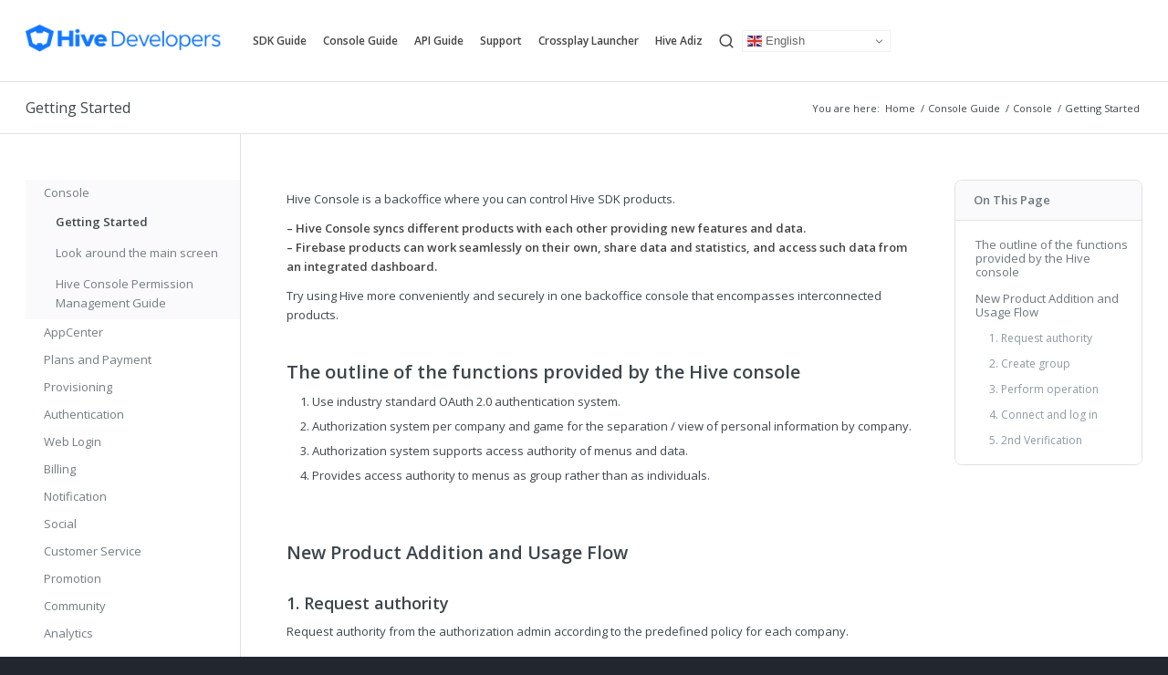

--- FILE ---
content_type: text/html; charset=UTF-8
request_url: https://developers.withhive.com/operation/console/console1/
body_size: 25128
content:
<!DOCTYPE html>
<html lang="en-US" class="html_stretched responsive av-preloader-disabled av-default-lightbox  html_header_top html_logo_left html_main_nav_header html_menu_right html_custom html_header_sticky_disabled html_header_shrinking_disabled html_mobile_menu_tablet html_disabled html_header_searchicon html_content_align_center html_header_unstick_top_disabled html_header_stretch_disabled html_entry_id_14075 av-no-preview ">
<head>
		

<meta charset="UTF-8" />

<style type="text/css">.av-language-switch-item {display: none !important;}</style>


<!-- mobile setting -->
<meta name="viewport" content="width=device-width, initial-scale=1, maximum-scale=1">

<!-- Scripts/CSS and wp_head hook -->
<title>Getting Started &#8211; Developer guides</title>
<meta name='robots' content='max-image-preview:large' />
<link rel='dns-prefetch' href='//s.w.org' />
<link rel="alternate" type="application/rss+xml" title="Developer guides &raquo; Feed" href="https://developers.withhive.com/feed/" />
<link rel="alternate" type="application/rss+xml" title="Developer guides &raquo; Comments Feed" href="https://developers.withhive.com/comments/feed/" />

<!-- google webfont font replacement -->
<link rel='stylesheet' id='avia-google-webfont' href='//fonts.googleapis.com/css?family=Open+Sans:400,600' type='text/css' media='all'/> 
<script type="text/javascript">
window._wpemojiSettings = {"baseUrl":"https:\/\/s.w.org\/images\/core\/emoji\/13.1.0\/72x72\/","ext":".png","svgUrl":"https:\/\/s.w.org\/images\/core\/emoji\/13.1.0\/svg\/","svgExt":".svg","source":{"concatemoji":"https:\/\/developers.withhive.com\/wp-includes\/js\/wp-emoji-release.min.js?ver=5.9.2"}};
/*! This file is auto-generated */
!function(e,a,t){var n,r,o,i=a.createElement("canvas"),p=i.getContext&&i.getContext("2d");function s(e,t){var a=String.fromCharCode;p.clearRect(0,0,i.width,i.height),p.fillText(a.apply(this,e),0,0);e=i.toDataURL();return p.clearRect(0,0,i.width,i.height),p.fillText(a.apply(this,t),0,0),e===i.toDataURL()}function c(e){var t=a.createElement("script");t.src=e,t.defer=t.type="text/javascript",a.getElementsByTagName("head")[0].appendChild(t)}for(o=Array("flag","emoji"),t.supports={everything:!0,everythingExceptFlag:!0},r=0;r<o.length;r++)t.supports[o[r]]=function(e){if(!p||!p.fillText)return!1;switch(p.textBaseline="top",p.font="600 32px Arial",e){case"flag":return s([127987,65039,8205,9895,65039],[127987,65039,8203,9895,65039])?!1:!s([55356,56826,55356,56819],[55356,56826,8203,55356,56819])&&!s([55356,57332,56128,56423,56128,56418,56128,56421,56128,56430,56128,56423,56128,56447],[55356,57332,8203,56128,56423,8203,56128,56418,8203,56128,56421,8203,56128,56430,8203,56128,56423,8203,56128,56447]);case"emoji":return!s([10084,65039,8205,55357,56613],[10084,65039,8203,55357,56613])}return!1}(o[r]),t.supports.everything=t.supports.everything&&t.supports[o[r]],"flag"!==o[r]&&(t.supports.everythingExceptFlag=t.supports.everythingExceptFlag&&t.supports[o[r]]);t.supports.everythingExceptFlag=t.supports.everythingExceptFlag&&!t.supports.flag,t.DOMReady=!1,t.readyCallback=function(){t.DOMReady=!0},t.supports.everything||(n=function(){t.readyCallback()},a.addEventListener?(a.addEventListener("DOMContentLoaded",n,!1),e.addEventListener("load",n,!1)):(e.attachEvent("onload",n),a.attachEvent("onreadystatechange",function(){"complete"===a.readyState&&t.readyCallback()})),(n=t.source||{}).concatemoji?c(n.concatemoji):n.wpemoji&&n.twemoji&&(c(n.twemoji),c(n.wpemoji)))}(window,document,window._wpemojiSettings);
</script>
<style type="text/css">
img.wp-smiley,
img.emoji {
	display: inline !important;
	border: none !important;
	box-shadow: none !important;
	height: 1em !important;
	width: 1em !important;
	margin: 0 0.07em !important;
	vertical-align: -0.1em !important;
	background: none !important;
	padding: 0 !important;
}
</style>
	<link rel='stylesheet' id='plugins-widgets-latest-mb-basic-css-style-css'  href='https://developers.withhive.com/wp-content/plugins/mangboard/plugins/widgets/latest_mb_basic/css/style.css?ver=5.9.2' type='text/css' media='all' />
<link rel='stylesheet' id='theme-my-login-css'  href='https://developers.withhive.com/wp-content/plugins/theme-my-login/theme-my-login.css?ver=6.4.9' type='text/css' media='all' />
<link rel='stylesheet' id='assets-css-jcarousel-swipe-css'  href='https://developers.withhive.com/wp-content/plugins/mangboard/assets/css/jcarousel.swipe.css?ver=5.9.2' type='text/css' media='all' />
<link rel='stylesheet' id='assets-css-style-css'  href='https://developers.withhive.com/wp-content/plugins/mangboard/assets/css/style.css?ver=5.9.2' type='text/css' media='all' />
<link rel='stylesheet' id='assets-css-bootstrap3-grid-css'  href='https://developers.withhive.com/wp-content/plugins/mangboard/assets/css/bootstrap3-grid.css?ver=5.9.2' type='text/css' media='all' />
<link rel='stylesheet' id='wp-block-library-css'  href='https://developers.withhive.com/wp-includes/css/dist/block-library/style.min.css?ver=5.9.2' type='text/css' media='all' />
<style id='global-styles-inline-css' type='text/css'>
body{--wp--preset--color--black: #000000;--wp--preset--color--cyan-bluish-gray: #abb8c3;--wp--preset--color--white: #ffffff;--wp--preset--color--pale-pink: #f78da7;--wp--preset--color--vivid-red: #cf2e2e;--wp--preset--color--luminous-vivid-orange: #ff6900;--wp--preset--color--luminous-vivid-amber: #fcb900;--wp--preset--color--light-green-cyan: #7bdcb5;--wp--preset--color--vivid-green-cyan: #00d084;--wp--preset--color--pale-cyan-blue: #8ed1fc;--wp--preset--color--vivid-cyan-blue: #0693e3;--wp--preset--color--vivid-purple: #9b51e0;--wp--preset--gradient--vivid-cyan-blue-to-vivid-purple: linear-gradient(135deg,rgba(6,147,227,1) 0%,rgb(155,81,224) 100%);--wp--preset--gradient--light-green-cyan-to-vivid-green-cyan: linear-gradient(135deg,rgb(122,220,180) 0%,rgb(0,208,130) 100%);--wp--preset--gradient--luminous-vivid-amber-to-luminous-vivid-orange: linear-gradient(135deg,rgba(252,185,0,1) 0%,rgba(255,105,0,1) 100%);--wp--preset--gradient--luminous-vivid-orange-to-vivid-red: linear-gradient(135deg,rgba(255,105,0,1) 0%,rgb(207,46,46) 100%);--wp--preset--gradient--very-light-gray-to-cyan-bluish-gray: linear-gradient(135deg,rgb(238,238,238) 0%,rgb(169,184,195) 100%);--wp--preset--gradient--cool-to-warm-spectrum: linear-gradient(135deg,rgb(74,234,220) 0%,rgb(151,120,209) 20%,rgb(207,42,186) 40%,rgb(238,44,130) 60%,rgb(251,105,98) 80%,rgb(254,248,76) 100%);--wp--preset--gradient--blush-light-purple: linear-gradient(135deg,rgb(255,206,236) 0%,rgb(152,150,240) 100%);--wp--preset--gradient--blush-bordeaux: linear-gradient(135deg,rgb(254,205,165) 0%,rgb(254,45,45) 50%,rgb(107,0,62) 100%);--wp--preset--gradient--luminous-dusk: linear-gradient(135deg,rgb(255,203,112) 0%,rgb(199,81,192) 50%,rgb(65,88,208) 100%);--wp--preset--gradient--pale-ocean: linear-gradient(135deg,rgb(255,245,203) 0%,rgb(182,227,212) 50%,rgb(51,167,181) 100%);--wp--preset--gradient--electric-grass: linear-gradient(135deg,rgb(202,248,128) 0%,rgb(113,206,126) 100%);--wp--preset--gradient--midnight: linear-gradient(135deg,rgb(2,3,129) 0%,rgb(40,116,252) 100%);--wp--preset--duotone--dark-grayscale: url('#wp-duotone-dark-grayscale');--wp--preset--duotone--grayscale: url('#wp-duotone-grayscale');--wp--preset--duotone--purple-yellow: url('#wp-duotone-purple-yellow');--wp--preset--duotone--blue-red: url('#wp-duotone-blue-red');--wp--preset--duotone--midnight: url('#wp-duotone-midnight');--wp--preset--duotone--magenta-yellow: url('#wp-duotone-magenta-yellow');--wp--preset--duotone--purple-green: url('#wp-duotone-purple-green');--wp--preset--duotone--blue-orange: url('#wp-duotone-blue-orange');--wp--preset--font-size--small: 13px;--wp--preset--font-size--medium: 20px;--wp--preset--font-size--large: 36px;--wp--preset--font-size--x-large: 42px;}.has-black-color{color: var(--wp--preset--color--black) !important;}.has-cyan-bluish-gray-color{color: var(--wp--preset--color--cyan-bluish-gray) !important;}.has-white-color{color: var(--wp--preset--color--white) !important;}.has-pale-pink-color{color: var(--wp--preset--color--pale-pink) !important;}.has-vivid-red-color{color: var(--wp--preset--color--vivid-red) !important;}.has-luminous-vivid-orange-color{color: var(--wp--preset--color--luminous-vivid-orange) !important;}.has-luminous-vivid-amber-color{color: var(--wp--preset--color--luminous-vivid-amber) !important;}.has-light-green-cyan-color{color: var(--wp--preset--color--light-green-cyan) !important;}.has-vivid-green-cyan-color{color: var(--wp--preset--color--vivid-green-cyan) !important;}.has-pale-cyan-blue-color{color: var(--wp--preset--color--pale-cyan-blue) !important;}.has-vivid-cyan-blue-color{color: var(--wp--preset--color--vivid-cyan-blue) !important;}.has-vivid-purple-color{color: var(--wp--preset--color--vivid-purple) !important;}.has-black-background-color{background-color: var(--wp--preset--color--black) !important;}.has-cyan-bluish-gray-background-color{background-color: var(--wp--preset--color--cyan-bluish-gray) !important;}.has-white-background-color{background-color: var(--wp--preset--color--white) !important;}.has-pale-pink-background-color{background-color: var(--wp--preset--color--pale-pink) !important;}.has-vivid-red-background-color{background-color: var(--wp--preset--color--vivid-red) !important;}.has-luminous-vivid-orange-background-color{background-color: var(--wp--preset--color--luminous-vivid-orange) !important;}.has-luminous-vivid-amber-background-color{background-color: var(--wp--preset--color--luminous-vivid-amber) !important;}.has-light-green-cyan-background-color{background-color: var(--wp--preset--color--light-green-cyan) !important;}.has-vivid-green-cyan-background-color{background-color: var(--wp--preset--color--vivid-green-cyan) !important;}.has-pale-cyan-blue-background-color{background-color: var(--wp--preset--color--pale-cyan-blue) !important;}.has-vivid-cyan-blue-background-color{background-color: var(--wp--preset--color--vivid-cyan-blue) !important;}.has-vivid-purple-background-color{background-color: var(--wp--preset--color--vivid-purple) !important;}.has-black-border-color{border-color: var(--wp--preset--color--black) !important;}.has-cyan-bluish-gray-border-color{border-color: var(--wp--preset--color--cyan-bluish-gray) !important;}.has-white-border-color{border-color: var(--wp--preset--color--white) !important;}.has-pale-pink-border-color{border-color: var(--wp--preset--color--pale-pink) !important;}.has-vivid-red-border-color{border-color: var(--wp--preset--color--vivid-red) !important;}.has-luminous-vivid-orange-border-color{border-color: var(--wp--preset--color--luminous-vivid-orange) !important;}.has-luminous-vivid-amber-border-color{border-color: var(--wp--preset--color--luminous-vivid-amber) !important;}.has-light-green-cyan-border-color{border-color: var(--wp--preset--color--light-green-cyan) !important;}.has-vivid-green-cyan-border-color{border-color: var(--wp--preset--color--vivid-green-cyan) !important;}.has-pale-cyan-blue-border-color{border-color: var(--wp--preset--color--pale-cyan-blue) !important;}.has-vivid-cyan-blue-border-color{border-color: var(--wp--preset--color--vivid-cyan-blue) !important;}.has-vivid-purple-border-color{border-color: var(--wp--preset--color--vivid-purple) !important;}.has-vivid-cyan-blue-to-vivid-purple-gradient-background{background: var(--wp--preset--gradient--vivid-cyan-blue-to-vivid-purple) !important;}.has-light-green-cyan-to-vivid-green-cyan-gradient-background{background: var(--wp--preset--gradient--light-green-cyan-to-vivid-green-cyan) !important;}.has-luminous-vivid-amber-to-luminous-vivid-orange-gradient-background{background: var(--wp--preset--gradient--luminous-vivid-amber-to-luminous-vivid-orange) !important;}.has-luminous-vivid-orange-to-vivid-red-gradient-background{background: var(--wp--preset--gradient--luminous-vivid-orange-to-vivid-red) !important;}.has-very-light-gray-to-cyan-bluish-gray-gradient-background{background: var(--wp--preset--gradient--very-light-gray-to-cyan-bluish-gray) !important;}.has-cool-to-warm-spectrum-gradient-background{background: var(--wp--preset--gradient--cool-to-warm-spectrum) !important;}.has-blush-light-purple-gradient-background{background: var(--wp--preset--gradient--blush-light-purple) !important;}.has-blush-bordeaux-gradient-background{background: var(--wp--preset--gradient--blush-bordeaux) !important;}.has-luminous-dusk-gradient-background{background: var(--wp--preset--gradient--luminous-dusk) !important;}.has-pale-ocean-gradient-background{background: var(--wp--preset--gradient--pale-ocean) !important;}.has-electric-grass-gradient-background{background: var(--wp--preset--gradient--electric-grass) !important;}.has-midnight-gradient-background{background: var(--wp--preset--gradient--midnight) !important;}.has-small-font-size{font-size: var(--wp--preset--font-size--small) !important;}.has-medium-font-size{font-size: var(--wp--preset--font-size--medium) !important;}.has-large-font-size{font-size: var(--wp--preset--font-size--large) !important;}.has-x-large-font-size{font-size: var(--wp--preset--font-size--x-large) !important;}
</style>
<link rel='stylesheet' id='plugins-popup-css-style-css'  href='https://developers.withhive.com/wp-content/plugins/mangboard/plugins/popup/css/style.css?ver=5.9.2' type='text/css' media='all' />
<link rel='stylesheet' id='ewd-ufaq-style-css'  href='https://developers.withhive.com/wp-content/plugins/ultimate-faqs/css/ewd-ufaq-styles.css?ver=5.9.2' type='text/css' media='all' />
<link rel='stylesheet' id='ewd-ufaq-rrssb-css'  href='https://developers.withhive.com/wp-content/plugins/ultimate-faqs/css/rrssb-min.css?ver=5.9.2' type='text/css' media='all' />
<link rel='stylesheet' id='wpml-legacy-dropdown-0-css'  href='https://developers.withhive.com/wp-content/plugins/sitepress-multilingual-cms-4613/templates/language-switchers/legacy-dropdown/style.min.css?ver=1' type='text/css' media='all' />
<style id='wpml-legacy-dropdown-0-inline-css' type='text/css'>
.wpml-ls-statics-shortcode_actions, .wpml-ls-statics-shortcode_actions .wpml-ls-sub-menu, .wpml-ls-statics-shortcode_actions a {border-color:#EEEEEE;}.wpml-ls-statics-shortcode_actions a, .wpml-ls-statics-shortcode_actions .wpml-ls-sub-menu a, .wpml-ls-statics-shortcode_actions .wpml-ls-sub-menu a:link, .wpml-ls-statics-shortcode_actions li:not(.wpml-ls-current-language) .wpml-ls-link, .wpml-ls-statics-shortcode_actions li:not(.wpml-ls-current-language) .wpml-ls-link:link {color:#444444;background-color:#ffffff;}.wpml-ls-statics-shortcode_actions a, .wpml-ls-statics-shortcode_actions .wpml-ls-sub-menu a:hover,.wpml-ls-statics-shortcode_actions .wpml-ls-sub-menu a:focus, .wpml-ls-statics-shortcode_actions .wpml-ls-sub-menu a:link:hover, .wpml-ls-statics-shortcode_actions .wpml-ls-sub-menu a:link:focus {color:#000000;background-color:#eeeeee;}.wpml-ls-statics-shortcode_actions .wpml-ls-current-language > a {color:#444444;background-color:#ffffff;}.wpml-ls-statics-shortcode_actions .wpml-ls-current-language:hover>a, .wpml-ls-statics-shortcode_actions .wpml-ls-current-language>a:focus {color:#000000;background-color:#eeeeee;}
</style>
<link rel='stylesheet' id='ez-icomoon-css'  href='https://developers.withhive.com/wp-content/plugins/easy-table-of-contents/vendor/icomoon/style.min.css?ver=1.7' type='text/css' media='all' />
<link rel='stylesheet' id='ez-toc-css'  href='https://developers.withhive.com/wp-content/plugins/easy-table-of-contents/assets/css/screen.min.css?ver=1.7' type='text/css' media='all' />
<style id='ez-toc-inline-css' type='text/css'>
div#ez-toc-container p.ez-toc-title {font-size: 120%;}div#ez-toc-container p.ez-toc-title {font-weight: 500;}div#ez-toc-container ul li {font-size: 95%;}
</style>
<link rel='stylesheet' id='avia-wpml-css'  href='https://developers.withhive.com/wp-content/themes/enfold/config-wpml/wpml-mod.css?ver=5.9.2' type='text/css' media='all' />
<link rel='stylesheet' id='avia-grid-css'  href='https://developers.withhive.com/wp-content/themes/enfold/css/grid.css?ver=2' type='text/css' media='all' />
<link rel='stylesheet' id='avia-base-css'  href='https://developers.withhive.com/wp-content/themes/enfold/css/base.css?ver=2' type='text/css' media='all' />
<link rel='stylesheet' id='avia-layout-css'  href='https://developers.withhive.com/wp-content/themes/enfold/css/layout.css?ver=2' type='text/css' media='all' />
<link rel='stylesheet' id='avia-scs-css'  href='https://developers.withhive.com/wp-content/themes/enfold/css/shortcodes.css?ver=2' type='text/css' media='all' />
<link rel='stylesheet' id='avia-popup-css-css'  href='https://developers.withhive.com/wp-content/themes/enfold/js/aviapopup/magnific-popup.css?ver=1' type='text/css' media='screen' />
<link rel='stylesheet' id='avia-media-css'  href='https://developers.withhive.com/wp-content/themes/enfold/js/mediaelement/skin-1/mediaelementplayer.css?ver=1' type='text/css' media='screen' />
<link rel='stylesheet' id='avia-print-css'  href='https://developers.withhive.com/wp-content/themes/enfold/css/print.css?ver=1' type='text/css' media='print' />
<link rel='stylesheet' id='avia-dynamic-css'  href='https://developers.withhive.com/wp-content/uploads/dynamic_avia/enfold_child.css?ver=659e43997348c' type='text/css' media='all' />
<link rel='stylesheet' id='avia-custom-css'  href='https://developers.withhive.com/wp-content/themes/enfold/css/custom.css?ver=2' type='text/css' media='all' />
<link rel='stylesheet' id='avia-style-css'  href='https://developers.withhive.com/wp-content/themes/enfold-child/style.css?v=2&#038;ver=' type='text/css' media='all' />
<link rel='stylesheet' id='wp-members-css'  href='https://developers.withhive.com/wp-content/plugins/wp-members/css/generic-no-float.css?ver=3.2.9.3' type='text/css' media='all' />
<link rel='stylesheet' id='highlight-css'  href='https://developers.withhive.com/wp-content/plugins/markdown-shortcode/highlight/styles/github.css?ver=5.9.2' type='text/css' media='all' />
<link rel='stylesheet' id='fixedtoc-style-css'  href='https://developers.withhive.com/wp-content/plugins/fixed-toc/frontend/assets/css/ftoc.css?ver=5.9.2' type='text/css' media='all' />
<style id='fixedtoc-style-inline-css' type='text/css'>
#ftwp-container.ftwp-fixed-to-post.ftwp-top-right #ftwp-trigger, 
#ftwp-container.ftwp-fixed-to-post.ftwp-top-right #ftwp-contents {
	top: 70px;
}
.ftwp-in-post#ftwp-container-outer {
	height: auto;
}
.ftwp-in-post#ftwp-container-outer.ftwp-float-right {
	width: 206px;
}
#ftwp-container.ftwp-wrap #ftwp-contents {
	width: 206px;
	height: auto;
	font-size: 0px;
}
.ftwp-in-post#ftwp-container-outer #ftwp-contents {
	height: auto;
}
.ftwp-in-post#ftwp-container-outer.ftwp-float-right #ftwp-contents {
	width: 206px;
}
#ftwp-container.ftwp-wrap #ftwp-trigger {
	width: 44px;
	height: 44px;
	font-size: 26.4px;
}
#ftwp-container.ftwp-wrap #ftwp-header {
	font-size: 13px;
	font-family: inherit;
}
#ftwp-container.ftwp-wrap #ftwp-header-title {
	font-weight: normal;
}
#ftwp-container.ftwp-wrap #ftwp-list {
	font-size: 13px;
	font-family: inherit;
}
#ftwp-container.ftwp-wrap #ftwp-list .ftwp-anchor::before {
	font-size: 5.2px;
}
#ftwp-container.ftwp-wrap #ftwp-trigger {
	color: #ffffff;
	background: rgba(250,250,252,0.95);
}
#ftwp-container.ftwp-wrap #ftwp-contents {
	border-color: rgba(241,241,241,0.95);
}
#ftwp-container.ftwp-wrap #ftwp-header {
	color: #444a4f;
	background: rgba(250,250,252,0.95);
}
#ftwp-container.ftwp-wrap #ftwp-contents:hover #ftwp-header {
	background: #fafafc;
}
#ftwp-container.ftwp-wrap #ftwp-list {
	color: #6d767d;
	background: rgba(255,255,255,0.95);
}
#ftwp-container.ftwp-wrap #ftwp-contents:hover #ftwp-list {
	background: #ffffff;
}
#ftwp-container.ftwp-wrap #ftwp-list .ftwp-anchor:hover {
	color: #2a84d8;
}
#ftwp-container.ftwp-wrap #ftwp-list .ftwp-anchor:focus, 
#ftwp-container.ftwp-wrap #ftwp-list .ftwp-active, 
#ftwp-container.ftwp-wrap #ftwp-list .ftwp-active:hover {
	color: #2a84d8;
}
#ftwp-container.ftwp-wrap #ftwp-list .ftwp-text::before {
	background: rgba(249,251,254,0.95);
}
.ftwp-heading-target::before {
	background: rgba(42,132,216,0.95);
}
#ftwp-container #ftwp-list.ftwp-effect-fade .ftwp-anchor.ftwp-active, 
#ftwp-container #ftwp-list.ftwp-effect-fade .ftwp-anchor:focus {
	background: rgba(249,251,254,0.95);
}
#ftwp-container #ftwp-list.ftwp-list-nest.ftwp-liststyle-none .ftwp-anchor::before {display:none;} #ftwp-container.ftwp-wrap #ftwp-list {padding:12px 0 12px 11px;color:#6d767d;} #ftwp-container.ftwp-wrap #ftwp-list .ftwp-sub .ftwp-anchor {padding-left:20px;} #ftwp-container.ftwp-wrap #ftwp-list .ftwp-has-sub:last-child {margin-bottom:0;} .ftwp-in-post#ftwp-container-outer.ftwp-float-right {width:206px;position:absolute;top:0;left:0;margin:0;} #ftwp-container.ftwp-wrap .ftwp-icon-menu::before {width:13px;height:10px;display:inline-block;vertical-align:middle;content:"" !important;background:url(https://image-glb.qpyou.cn/markup/img/hivedev/toc.png) no-repeat -5px -5px;background-size:87px 24px;} #ftwp-container.ftwp-wrap #ftwp-trigger .ftwp-trigger-icon {vertical-align:middle;} .ftwp-in-post#ftwp-container-outer.ftwp-float-right #ftwp-contents {border-radius:8px;} #ftwp-container.ftwp-wrap #ftwp-list .ftwp-anchor {display:block;padding:7px 11px;word-break: break-word;} #ftwp-container.ftwp-wrap #ftwp-list .ftwp-anchor:focus,#ftwp-container.ftwp-wrap #ftwp-list .ftwp-active,#ftwp-container.ftwp-wrap #ftwp-list .ftwp-active:hover {border-right:2px solid #2a84d8;} #ftwp-list > li.ftwp-item.ftwp-has-sub > ol {font-size:12px;color:#8e99a2;} #ftwp-list > li {font-size:13px;} #ftwp-container.ftwp-wrap #ftwp-contents {border:1px solid #e1e1e1;border-radius:8px;} #ftwp-list > li:nth-child(1) > a {padding-top:0 !important;} #ftwp-container.ftwp-wrap #ftwp-header {padding:12px 20px;color:#6d767d;border-bottom:1px solid #e1e1e1;} #ftwp-container.ftwp-wrap #ftwp-header-title {font-weight:bold;} #ftwp-list {padding-bottom:15px;} #ftwp-container.ftwp-wrap li::before,#ftwp-container.ftwp-wrap li::after {display:inline-block;} /* .ftwp-float-right #ftwp-header-minimize {display:none !important;} */ #ftwp-container.ftwp-wrap #ftwp-header-control {float:left;margin-right:8px;} #ftwp-container.ftwp-wrap .ftwp-transform-right-top #ftwp-list li.ftwp-item:before {display:none;} #ftwp-list > li:nth-child(1) > a:nth-child(1) > span.ftwp-text:nth-child(1) {padding:7px 0 0 0;} #ftwp-list > li:nth-child(1) > a:nth-child(1) > span.ftwp-text:nth-child(1) {padding:7px 0 0 0;} #ftwp-container #ftwp-list .ftwp-text {display:inline-block;vertical-align:bottom;} #ftwp-container.ftwp-wrap #ftwp-header-minimize {text-align:right;} #ftwp-container.ftwp-wrap .ftwp-icon-minimize::before {width:10px;height:10px;display:inline-block;content:"";background:url(https://image-glb.qpyou.cn/markup/img/hivedev/toc.png) no-repeat -72px -5px;background-size:87px 24px;} .ftwp-transform-left-top .ftwp-active {border:none !important;} .ftwp-heading-target::before {height:18px;bottom:0;top:auto;} [id^=ftoc-heading],.ftwp-heading-target,.ftwp-heading {padding-top:1.5em;-webkit-box-sizing:border-box;box-sizing:border-box;} p + h1, p + h2, p + h3, p + h4, p + h5, p + h6{ margin-top:0; padding-top: 1.5em; } @media only screen and (max-width: 767px) and (min-width: 0) {} @media only screen and (max-width: 1280px) and (min-width: 0) { #ftwp-container.ftwp-wrap .ftwp-icon-collapse::before {width:8px;height:5px;display:inline-block;content:"";background:url(https://image-glb.qpyou.cn/markup/img/hivedev/toc.png) no-repeat -36px -5px;background-size:87px 24px;} #ftwp-container.ftwp-wrap .ftwp-icon-expand::before {width:8px;height:5px;display:inline-block;content:"";background:url(https://image-glb.qpyou.cn/markup/img/hivedev/toc.png) no-repeat -23px -5px;background-size:87px 24px;} #ftwp-container.ftwp-wrap #ftwp-list {display:none ;} } @media only screen and (max-width: 989px) and (min-width: 768px) {.ftwp-in-post#ftwp-container-outer.ftwp-float-right {position:relative;margin-left:20px;} #ftwp-container.ftwp-fixed-to-post.ftwp-top-left #ftwp-trigger {top:-webkit-calc(50% - 20px) !important;top:-moz-calc(50% - 20px) !important;top:calc(50% - 20px) !important;right:calc(((100% - 668px)/2) + 181px - 13px) !important;left:auto !important;border:1px solid #e1e1e1;border-radius:8px;} #ftwp-container.ftwp-fixed-to-post.ftwp-top-left #ftwp-contents {z-index:9999;top:50% !important;right:-webkit-calc(((100% - 668px)/2) + 181px - 170px) !important; /* for Chrome, Safari */right:-moz-calc(((100% - 668px)/2) + 181px - 170px) !important; /* for Firefox */right:calc(((100% - 668px)/2) + 181px - 170px) !important; /* for IE */left:auto !important;border-radius:8px;-webkit-transform:translateY(-50%);transform:translateY(-50%);}} @media only screen and (max-width: 1050px) and (min-width: 990px) {.ftwp-in-post#ftwp-container-outer.ftwp-float-right {position:relative;margin-left:20px;} #ftwp-container.ftwp-fixed-to-post.ftwp-top-left #ftwp-trigger {top:-webkit-calc(50% - 20px) !important;top:-moz-calc(50% - 20px) !important;top:calc(50% - 20px) !important;right:calc(((100% - 890px)/2) + 240px - 13px) !important;left:auto !important;border:1px solid #e1e1e1;border-radius:8px;} #ftwp-container.ftwp-fixed-to-post.ftwp-top-left #ftwp-contents {z-index:9999;top:50% !important;right:-webkit-calc(((100% - 890px)/2) + 240px - 170px) !important; /* for Chrome, Safari */right:-moz-calc(((100% - 890px)/2) + 240px - 170px) !important; /* for Firefox */right:calc(((100% - 890px)/2) + 240px - 170px) !important; /* for IE */left:auto !important;border-radius:8px;-webkit-transform:translateY(-50%);transform:translateY(-50%);}} @media only screen and (min-width:1051px) and (max-width:1279px) {.ftwp-in-post#ftwp-container-outer.ftwp-float-right {position:relative;margin-left:20px;} #ftwp-container.ftwp-fixed-to-post.ftwp-top-left #ftwp-trigger {top:-webkit-calc(50% - 20px) !important;top:-moz-calc(50% - 20px) !important;top:calc(50% - 20px) !important;right:calc(((100% - 1030px)/2) + 278px - 13px) !important;left:auto !important;border:1px solid #e1e1e1;border-radius:8px;} #ftwp-container.ftwp-fixed-to-post.ftwp-top-left #ftwp-contents {z-index:9999;top:50% !important;right:-webkit-calc(((100% - 1030px)/2) + 278px - 170px) !important; /* for Chrome, Safari */right:-moz-calc(((100% - 1030px)/2) + 278px - 170px) !important; /* for Firefox */right:calc(((100% - 1030px)/2) + 278px - 170px) !important; /* for IE */left:auto !important;border-radius:8px;-webkit-transform:translateY(-50%);transform:translateY(-50%);}} @media only screen and (min-width:1280px) {#ftwp-container.ftwp-fixed-to-post.ftwp-minimize #ftwp-trigger {z-index:-100;visibility:hidden;} #ftwp-container.ftwp-fixed-to-post.ftwp-minimize #ftwp-contents {z-index:1 !important;visibility:visible !important;} #ftwp-container.ftwp-wrap .ftwp-icon-collapse,#ftwp-container.ftwp-wrap .ftwp-icon-expand{display:none;} #ftwp-header-minimize {display:none !important;} #ftwp-container.ftwp-wrap #ftwp-list {display:block !important;} } #ftwp-container.ftwp-wrap #ftwp-trigger .ftwp-trigger-icon { vertical-align: middle; width: 13px; height: 10px; display: inline-block; vertical-align: middle; content: "" !important; background: url(https://image-glb.qpyou.cn/markup/img/hivedev/toc.png) no-repeat -5px -5px; background-size: auto; background-size: auto; background-size: 87px 24px; }
</style>
<link rel='stylesheet' id='pcs-styles-css'  href='https://developers.withhive.com/wp-content/plugins/post-content-shortcodes/styles/default-styles.css?ver=1.0' type='text/css' media='screen' />
<script type="text/javascript">var mb_options = []; var mb_languages = []; var mb_categorys = ["","",""]; var mb_is_login = false; var mb_hybrid_app = ""; if(typeof(mb_urls)==="undefined"){var mb_urls = [];}; mb_options["device_type"]	= "desktop";mb_options["nonce"]			="mb_nonce_value=503466ce282e1283e424585d8634def3&mb_nonce_time=1768583174";mb_options["page"]				="";mb_languages["btn_ok"]		= "Ok";mb_languages["btn_cancel"]	= "Cancel";mb_urls["ajax_url"]				= "https://developers.withhive.com/wp-admin/admin-ajax.php";mb_urls["home"]					= "https://developers.withhive.com";mb_urls["slug"]					= "console1";mb_urls["login"]					= "https://developers.withhive.com/login-2/?redirect_to=https%253A%252F%252Fdevelopers.withhive.com%252Foperation%252Fconsole%252Fconsole1%252F";mb_urls["plugin"]				= "https://developers.withhive.com/wp-content/plugins/mangboard/";mb_urls["board_api"]			= "mb_board";mb_urls["comment_api"]			= "mb_comment";mb_urls["user_api"]			= "mb_user";mb_urls["heditor_api"]			= "mb_heditor";mb_urls["template_api"]			= "mb_template";mb_urls["custom_api"]			= "mb_custom";mb_urls["commerce_api"]			= "mb_commerce";</script><script type="text/javascript">var shareData				= {"url":"","title":"","image":"","content":""};shareData["url"]			= "https://developers.withhive.com/operation/console/console1/";shareData["title"]			= "Getting Started";shareData["image"]		= "";shareData["content"]	= "Hive Console is a backoffice where you can control Hive SDK products. - Hive Console syncs different";</script><style type="text/css">.mb-hide-logout{display:none !important;}</style><script type='text/javascript' id='wpml-cookie-js-extra'>
/* <![CDATA[ */
var wpml_cookies = {"wp-wpml_current_language":{"value":"en","expires":1,"path":"\/"}};
var wpml_cookies = {"wp-wpml_current_language":{"value":"en","expires":1,"path":"\/"}};
/* ]]> */
</script>
<script type='text/javascript' src='https://developers.withhive.com/wp-content/plugins/sitepress-multilingual-cms-4613/res/js/cookies/language-cookie.js?ver=4.6.13' id='wpml-cookie-js'></script>
<script type='text/javascript' src='https://developers.withhive.com/wp-includes/js/jquery/jquery.min.js?ver=3.6.0' id='jquery-core-js'></script>
<script type='text/javascript' src='https://developers.withhive.com/wp-includes/js/jquery/jquery-migrate.min.js?ver=3.3.2' id='jquery-migrate-js'></script>
<script type='text/javascript' src='https://developers.withhive.com/wp-content/plugins/mangboard/assets/js/jquery.number.min.js?ver=1.6.3' id='assets-js-jquery-number-min-js-js'></script>
<script type='text/javascript' src='https://developers.withhive.com/wp-content/plugins/mangboard/assets/js/jquery.jcarousel.min.js?ver=1.6.3' id='assets-js-jquery-jcarousel-min-js-js'></script>
<script type='text/javascript' src='https://developers.withhive.com/wp-content/plugins/mangboard/assets/js/json2.js?ver=1.6.3' id='assets-js-json2-js-js'></script>
<script type='text/javascript' id='assets-js-common-js-js-extra'>
/* <![CDATA[ */
var mb_ajax_object = {"ajax_url":"https:\/\/developers.withhive.com\/wp-admin\/admin-ajax.php","admin_page":"false"};
/* ]]> */
</script>
<script type='text/javascript' src='https://developers.withhive.com/wp-content/plugins/mangboard/assets/js/common.js?ver=1.6.3' id='assets-js-common-js-js'></script>
<script type='text/javascript' src='https://developers.withhive.com/wp-content/plugins/mangboard/assets/js/jcarousel.swipe.js?ver=1.6.3' id='assets-js-jcarousel-swipe-js-js'></script>
<script type='text/javascript' src='https://developers.withhive.com/wp-content/plugins/mangboard/assets/js/jquery.tipTip.min.js?ver=1.6.3' id='assets-js-jquery-tipTip-min-js-js'></script>
<script type='text/javascript' src='https://developers.withhive.com/wp-content/plugins/mangboard/assets/js/jquery.touchSwipe.min.js?ver=1.6.3' id='assets-js-jquery-touchSwipe-min-js-js'></script>
<script type='text/javascript' src='https://developers.withhive.com/wp-content/plugins/mangboard/plugins/datepicker/js/datepicker.js?ver=1.6.3' id='plugins-datepicker-js-datepicker-js-js'></script>
<script type='text/javascript' src='https://developers.withhive.com/wp-content/plugins/mangboard/plugins/popup/js/main.js?ver=1.6.3' id='plugins-popup-js-main-js-js'></script>
<script type='text/javascript' src='https://developers.withhive.com/wp-content/plugins/sitepress-multilingual-cms-4613/templates/language-switchers/legacy-dropdown/script.min.js?ver=1' id='wpml-legacy-dropdown-0-js'></script>
<script type='text/javascript' src='https://developers.withhive.com/wp-content/plugins/theme-my-login/modules/themed-profiles/themed-profiles.js?ver=5.9.2' id='tml-themed-profiles-js'></script>
<script type='text/javascript' src='https://developers.withhive.com/wp-content/themes/enfold/js/avia-compat.js?ver=2' id='avia-compat-js'></script>
<script type='text/javascript' src='https://developers.withhive.com/wp-content/themes/enfold/js/custom-js240226.js?ver=5.9.2' id='custom-script-js'></script>
<script type='text/javascript' id='wpml-browser-redirect-js-extra'>
/* <![CDATA[ */
var wpml_browser_redirect_params = {"pageLanguage":"en","languageUrls":{"ko_kr":"https:\/\/developers.withhive.com\/ko\/operation\/console\/console1\/","ko":"https:\/\/developers.withhive.com\/ko\/operation\/console\/console1\/","kr":"https:\/\/developers.withhive.com\/ko\/operation\/console\/console1\/","en_us":"https:\/\/developers.withhive.com\/operation\/console\/console1\/","en":"https:\/\/developers.withhive.com\/operation\/console\/console1\/","us":"https:\/\/developers.withhive.com\/operation\/console\/console1\/"},"cookie":{"name":"_icl_visitor_lang_js","domain":"developers.withhive.com","path":"\/","expiration":24}};
/* ]]> */
</script>
<script type='text/javascript' src='https://developers.withhive.com/wp-content/plugins/sitepress-multilingual-cms-4613/dist/js/browser-redirect/app.js?ver=4.6.13' id='wpml-browser-redirect-js'></script>
<script type='text/javascript' src='https://developers.withhive.com/wp-content/plugins/markdown-shortcode/highlight/highlight.min.js?ver=5.9.2' id='highlight-js'></script>
<script type='text/javascript' src='https://developers.withhive.com/wp-content/plugins/markdown-shortcode/init_highlight.js?ver=5.9.2' id='highlight_init-js'></script>
<link rel="EditURI" type="application/rsd+xml" title="RSD" href="https://developers.withhive.com/xmlrpc.php?rsd" />
<link rel="wlwmanifest" type="application/wlwmanifest+xml" href="https://developers.withhive.com/wp-includes/wlwmanifest.xml" /> 
<meta name="generator" content="WordPress 5.9.2" />
<link rel="canonical" href="https://developers.withhive.com/operation/console/console1/" />
<link rel='shortlink' href='https://developers.withhive.com/?p=14075' />
<link rel="alternate" type="application/json+oembed" href="https://developers.withhive.com/wp-json/oembed/1.0/embed?url=https%3A%2F%2Fdevelopers.withhive.com%2Foperation%2Fconsole%2Fconsole1%2F" />
<link rel="alternate" type="text/xml+oembed" href="https://developers.withhive.com/wp-json/oembed/1.0/embed?url=https%3A%2F%2Fdevelopers.withhive.com%2Foperation%2Fconsole%2Fconsole1%2F&#038;format=xml" />
<meta name="generator" content="WPML ver:4.6.13 stt:1,29;" />
    <script type="text/javascript">
        var ajaxurl = 'https://developers.withhive.com/wp-admin/admin-ajax.php';
    </script>
<link rel="profile" href="http://gmpg.org/xfn/11" />
<link rel="alternate" type="application/rss+xml" title="Developer guides RSS2 Feed" href="https://developers.withhive.com/feed/" />
<link rel="pingback" href="https://developers.withhive.com/xmlrpc.php" />

<style type='text/css' media='screen'>
 #top #header_main > .container, #top #header_main > .container .main_menu ul:first-child > li > a, #top #header_main #menu-item-shop .cart_dropdown_link{ height:89px; line-height: 89px; }
 .html_top_nav_header .av-logo-container{ height:89px;  }
 .html_header_top.html_header_sticky #top #wrap_all #main{ padding-top:89px; } 
</style>
<!--[if lt IE 9]><script src="https://developers.withhive.com/wp-content/themes/enfold/js/html5shiv.js"></script><![endif]-->
<link rel="icon" href="https://developers.withhive.com/wp-content/uploads/2020/12/fav-hive.ico" type="image/x-icon">
<link rel="icon" href="https://developers.withhive.com/wp-content/uploads/2018/11/hive.png" sizes="32x32" />
<link rel="icon" href="https://developers.withhive.com/wp-content/uploads/2018/11/hive.png" sizes="192x192" />
<link rel="apple-touch-icon" href="https://developers.withhive.com/wp-content/uploads/2018/11/hive.png" />
<meta name="msapplication-TileImage" content="https://developers.withhive.com/wp-content/uploads/2018/11/hive.png" />
		<style type="text/css" id="wp-custom-css">
			table {table-layout:fixed;word-break:break-all;}
table.custom-basic{margin:0 0 0.5em 0;}
td.custom-header{padding:5px;font-size:0.9em;color:#000000;background:#FAFAFC;}
td.custom-basic {padding:5px;font-size:0.9em;color:#000000;background:#FFFFFF;}
td.custom-sub-basic {padding:0 5px 5px 20px;font-size:0.9em;color:#000000;background:#FFFFFF;}
pre.custom-basic{padding:1px;margin:0 0 0.5em 0;color:#000000;background:#FAFAFC;font-family:Fixsys;}
span.guide_font_red{color:#FF0000;}
span.guide_font_blue{color:#0000FF;}
span.guide_font_black{color:#000000;}
span.guide_font_gray{color:#888888;}
span.guide_font_orange {color:#FF8800;}

#top #main .sidebar .widget_nav_menu .nested_nav .page_item_has_children.current_page_ancestor .children .page_item_has_children.current_page_ancestor.current_page_parent:before {display:none;}
.nested_nav .children > .page_item_has_children.current_page_ancestor {background-color:#fafafc;width:182px;padding-left:51px;left:-61px !important;-webkit-box-sizing:border-box;box-sizing:border-box;border:1px solid #f1f1f1;border-left:none;box-shadow:none;}
#top #main .sidebar .widget_nav_menu ul ul li::before{display:none;}


.targetLabel.windows {background:url(https://developers.withhive.com/wp-content/uploads/2022/09/img_icon_windows.png) no-repeat 0 0;background-size:100% 100%;}
.targetLabel.mac {background:url(https://developers.withhive.com/wp-content/uploads/2022/09/img_icon_macOS.png) no-repeat 0 0;background-size:100% 100%;}

.mb-board ul ul{padding-left:3.5%}

.container .av-content-small.units {float:right}

.ftwp-in-post#ftwp-container-outer.ftwp-float-right {right:0;left:auto;}
#top #main .sidebar .widget_nav_menu .current_page_parent {margin-left:0;width:100%;left:0 !important;padding-left:0}
#ftwp-container.ftwp-fixed-to-post.ftwp-animate-fade-in.ftwp-minimize #ftwp-trigger, #ftwp-container.ftwp-fixed-to-post.ftwp-animate-fade-in.ftwp-maximize #ftwp-contents {height:auto !important}
.content.full .entry-content-wrapper {padding:0 50px}

.widget .widgettitle {text-transform: none;letter-spacing: normal;}
.sidebar_left.sidebar {text-align:left;}
.sidebar_left .inner_sidebar {margin:0;width:calc(100% - 1px);}
#top #main .sidebar_left .sidebar{border:none;}
#top #main .sidebar .widget_nav_menu  .children .children .current_page_parent {left:-41px !important;border:0;width:225px !important;}
#top #main .sidebar .widget_nav_menu .nested_nav li > .children > .current_page_parent	{left:-61px !important;padding-left:61px}
#top #main .sidebar .widget_nav_menu li a {margin-left:0;padding-right:20px;padding-left:20px;}
#top #main .sidebar .widget_nav_menu .current_page_parent {margin-left:0;border:none;}
#top #main .sidebar .widget_nav_menu .nested_nav li > .children > .current_page_parent {left: 0 !important;padding-left: 0;}

#top .widget_nav_menu li {padding-right:0;width:100%;word-break:keep-all;}
#top #main .sidebar .widget_nav_menu ul:first-child > .current-menu-item, .sidebar .widget_nav_menu ul:first-child > .current_page_item, .sidebar .widget_nav_menu ul:first-child > .current-menu-ancestor {left:0 !important;border:0;}
#top .sidebar_left .widget_nav_menu .current-menu-item > ul, #top .sidebar_left .widget_nav_menu .current_page_item > ul, #top .sidebar_left .widget_nav_menu .current_page_ancestor > ul, #top .sidebar_left .widget_nav_menu .current-menu-ancestor > ul {padding: 0 0 0 13px}
@media only screen and (min-width: 1051px) and (max-width: 1279px){
#top #main .sidebar {width: 277px;}
}
@media only screen and (min-width:1px) and (max-width:767px)	{
	.responsive #top .container .av-content-small {padding:30px 0;}	
}

@media only screen and (min-width:1px) and (max-width:989px)	{
    .responsive #top #wrap_all .container {max-width:initial !important;}
}
@media only screen and (max-width: 1279px) and (min-width: 1051px){
    .nested_nav .children > .page_item_has_children.current_page_ancestor{width:225px;}
}
@media only screen and (max-width: 989px) and (min-width: 1px){
    .nested_nav .children > .page_item_has_children.current_page_ancestor{width:127px;}
	#top #main .sidebar .widget_nav_menu .current_page_parent	{width:179px;}
}
@media only screen and (max-width:1279px)	{
    #login {margin-left:auto}
}
@media only screen and (min-width:1280px)	{
    #login {margin-left:96px}
}
@media only screen and (min-width: 1280px){
	.content .entry-content-wrapper {padding-right: 250px;
    padding-left: 50px;}
	.container .av-content-small.units {padding-left:0;border-left: 1px solid #e1e1e1;margin-right:0;width:990px}
}
@media only screen and (min-width: 1px) and (max-width: 989px){
#top #main .sidebar .widget_nav_menu ul:first-child > .current-menu-item, .sidebar .widget_nav_menu ul:first-child > .current_page_item, .sidebar .widget_nav_menu ul:first-child > .current-menu-ancestor {
    width: 100% !important;
}
}

#main .sidebar_left .container {display:flex;flex-direction:row-reverse;  justify-content: flex-end;}
#scroll-top-link {bottom:50px}



#ftwp-container.ftwp-wrap #ftwp-list .ftwp-sub .ftwp-anchor {padding-left: 26px;}
#ftwp-container.ftwp-wrap .ftwp-sub .ftwp-sub {padding-left:15px;}

.blog-meta {
	display: none;
}






.gtranslate_wrapper {display:inline-flex;vertical-align:top; width:163px;height:31px;position:relative;}
.gtranslate_wrapper .gt_switcher {position:absolute;top:0;bottom:auto;left:0;}
.gtranslate_wrapper .gt_switcher .gt_option {width:100% !important}
.gt_switcher .gt_option {box-sizing:border-box !important}

#header_main .main_menu {display:flex;align-items:center;gap:10px;}
.gtranslate_wrapper {height:24px}

#header_main .switcher-content {position:relative;right:0;top:0;margin:0;}
#header_main .main_menu {right:0;}
.gt_switcher .gt_selected a {width:153px}
@media only screen and (min-width:1px) and (max-width:989px) {
	.responsive .logo {left:0;margin-left:20px}
	#header_main .main_menu {right:70px}
	
}
@media only screen and (max-width: 767px){
.responsive #header_main .inner-container, .responsive .main_menu {
    height: 90px;
    position:absolute !important;
}
	.responsive #top .logo {left:20px;}
}


.logo img {width: 214px !important;margin-top: 27px !important;}
#header .inner-container {height:89px;display:flex;justify-content:end;}
#top #header_main > .container, #top #header_main > .container .main_menu ul:first-child > li > a, #top #header_main #menu-item-shop .cart_dropdown_link {height:auto;line-height:34px;}
#header_main .main_menu {width:calc(100% - 240px);justify-content:end}
#top #menu-item-search {top:0}
#header .main_menu .av-main-nav-wrap {display:inline-flex;float:none;flex-wrap:wrap;max-width:calc(100% - 210px);}
@media only screen and (max-width: 989px){
.responsive.html_mobile_menu_tablet #header .main_menu .avia-menu, .responsive.html_mobile_menu_tablet #header_main .social_bookmarks, .responsive.html_mobile_menu_tablet #header_main_alternate {display:none;}
}
#after_layer_slider_1 .entry-content-header h3 {overflow: hidden;text-overflow: ellipsis;white-space: nowrap;}
.gtranslate_wrapper {z-index:1}
#top #menu-item-search {z-index: 0;}

.targetLabel.ue4 {background: url(https://developers.withhive.com/wp-content/uploads/2023/10/icon_ue4.png) no-repeat 0 0 ;background-size: 100% 100%;}
.targetLabel.ue5 {background: url(https://developers.withhive.com/wp-content/uploads/2023/10/icon_ue5.png) no-repeat 0 0 ;background-size: 100% 100%;} 

/* 24.01.09 추가 */
.select-lang {display: flex;border-radius: 14px;background-color: #f1f2f6;font-size: 11px;line-height:1;font-weight: bold;margin:0;position: relative;align-items: center;padding: 3px;box-sizing:border-box;}
.select-lang li a {padding: 5px 10px 5px 8px;border-radius: 14px;background-color: #f1f2f6;color:#9da4ad;line-height:10px;display:flex;align-items:center;}
.select-lang li.active a {background-color: #fff;color: #1277ff;border-radius: 11px;border: solid 1px #74afff;}
.select-lang li a:hover,.select-lang li a:focus,.select-lang li a:active {text-decoration:none;color:#9da4ad;}
.select-lang li.active a:hover,.select-lang li.active a:active,.select-lang li.active a:focus {color:#1277ff}
.select-lang li a:before {content:'';background:url('https://developers.withhive.com/wp-content/uploads/2024/01/icon-check.png') 0 0 no-repeat;width:8px;height:6px;background-size:17px 6px;display:inline-block;vertical-align:middle;margin-right:4px;}
.select-lang li.active a:before {background-position:100% 0;}
@media only screen and (max-width:1279px) {
	#header_main .main_menu {right:70px;}
	#header_main .avia-menu {display:none !important}
.responsive.html_mobile_menu_tablet .container #advanced_menu_toggle, .responsive.html_mobile_menu_tablet #advanced_menu_hide {display: block;border:none;font-size: 20px;border-radius:3px;right:20px;}
}

.av-main-nav:lang(en) > li > a,.av-main-nav:lang(th) > li > a {font-size:12px;padding: 0 9px;}

.js-wpml-tf-feedback-icon {display: none !important;}

/* 24.03.12 cocos add icon */
.targetLabel.cocos {background: url(https://developers.withhive.com/wp-content/uploads/2024/03/icon_cocos.png) no-repeat 0 0 ;background-size: 100% 100%;}		</style>
		

<!--
Debugging Info for Theme support: 

Theme: Enfold
Version: 4.0.5
Installed: enfold
AviaFramework Version: 4.6
AviaBuilder Version: 0.9.5
- - - - - - - - - - -
ChildTheme: Enfold Child
ChildTheme Version: 
ChildTheme Installed: enfold

ML:512-PU:17-PLA:36
WP:5.9.2
Updates: disabled
-->

<style type='text/css'>
@font-face {font-family: 'entypo-fontello'; font-weight: normal; font-style: normal;
src: url('https://developers.withhive.com/wp-content/themes/enfold/config-templatebuilder/avia-template-builder/assets/fonts/entypo-fontello.eot?v=3');
src: url('https://developers.withhive.com/wp-content/themes/enfold/config-templatebuilder/avia-template-builder/assets/fonts/entypo-fontello.eot?v=3#iefix') format('embedded-opentype'), 
url('https://developers.withhive.com/wp-content/themes/enfold/config-templatebuilder/avia-template-builder/assets/fonts/entypo-fontello.woff?v=3') format('woff'), 
url('https://developers.withhive.com/wp-content/themes/enfold/config-templatebuilder/avia-template-builder/assets/fonts/entypo-fontello.ttf?v=3') format('truetype'), 
url('https://developers.withhive.com/wp-content/themes/enfold/config-templatebuilder/avia-template-builder/assets/fonts/entypo-fontello.svg?v=3#entypo-fontello') format('svg');
} #top .avia-font-entypo-fontello, body .avia-font-entypo-fontello, html body [data-av_iconfont='entypo-fontello']:before{ font-family: 'entypo-fontello'; }
</style></head>




<body id="top" class="page-template-default page page-id-14075 page-child parent-pageid-14071 stretched open_sans  has-ftoc" itemscope="itemscope" itemtype="https://schema.org/WebPage" >

	
	<div id='wrap_all'>

	
<header id='header' class='all_colors header_color light_bg_color  av_header_top av_logo_left av_main_nav_header av_menu_right av_custom av_header_sticky_disabled av_header_shrinking_disabled av_header_stretch_disabled av_mobile_menu_tablet av_header_searchicon av_header_unstick_top_disabled av_bottom_nav_disabled  av_header_border_disabled'  role="banner" itemscope="itemscope" itemtype="https://schema.org/WPHeader" >

<a id="advanced_menu_toggle" href="#" aria-hidden='true' data-av_icon='' data-av_iconfont='entypo-fontello'></a><a id="advanced_menu_hide" href="#" 	aria-hidden='true' data-av_icon='' data-av_iconfont='entypo-fontello'></a>		<div  id='header_main' class='container_wrap container_wrap_logo'>
	
        <div class='container av-logo-container'><div class='inner-container'><strong class='logo'><a href='https://developers.withhive.com/'><img height='100' width='300' src='https://developers.withhive.com/wp-content/uploads/2020/12/logo@2x.png' alt='Developer guides' /></a></strong><nav class='main_menu' data-selectname='Select a page'  role="navigation" itemscope="itemscope" itemtype="https://schema.org/SiteNavigationElement" ><div class="avia-menu av-main-nav-wrap"><ul id="avia-menu" class="menu av-main-nav"><li id="menu-item-116117" class="menu-item menu-item-type-custom menu-item-object-custom menu-item-top-level menu-item-top-level-1"><a target="_blank" href="https://developers.hiveplatform.ai/en/latest/dev/" itemprop="url"><span class="avia-bullet"></span><span class="avia-menu-text">SDK Guide</span><span class="avia-menu-fx"><span class="avia-arrow-wrap"><span class="avia-arrow"></span></span></span></a></li>
<li id="menu-item-116118" class="menu-item menu-item-type-custom menu-item-object-custom menu-item-top-level menu-item-top-level-2"><a target="_blank" href="https://developers.hiveplatform.ai/en/latest/operation/console/" itemprop="url"><span class="avia-bullet"></span><span class="avia-menu-text">Console Guide</span><span class="avia-menu-fx"><span class="avia-arrow-wrap"><span class="avia-arrow"></span></span></span></a></li>
<li id="menu-item-116119" class="menu-item menu-item-type-custom menu-item-object-custom menu-item-top-level menu-item-top-level-3"><a target="_blank" href="https://developers.hiveplatform.ai/en/latest/api/hive-sdk-api/" itemprop="url"><span class="avia-bullet"></span><span class="avia-menu-text">API Guide</span><span class="avia-menu-fx"><span class="avia-arrow-wrap"><span class="avia-arrow"></span></span></span></a></li>
<li id="menu-item-14654" class="menu-item menu-item-type-post_type menu-item-object-page menu-item-has-children menu-item-top-level menu-item-top-level-4"><a href="https://developers.withhive.com/support/" itemprop="url"><span class="avia-bullet"></span><span class="avia-menu-text">Support</span><span class="avia-menu-fx"><span class="avia-arrow-wrap"><span class="avia-arrow"></span></span></span></a>


<ul class="sub-menu">
	<li id="menu-item-14657" class="menu-item menu-item-type-post_type menu-item-object-page"><a href="https://developers.withhive.com/support/notice/" itemprop="url"><span class="avia-bullet"></span><span class="avia-menu-text">Notice</span></a></li>
</ul>
</li>
<li id="menu-item-111787" class="menu-item menu-item-type-post_type menu-item-object-page menu-item-mega-parent  menu-item-top-level menu-item-top-level-5"><a href="https://developers.withhive.com/sdk/archives/crossplay-launcher/" itemprop="url"><span class="avia-bullet"></span><span class="avia-menu-text">Crossplay Launcher</span><span class="avia-menu-fx"><span class="avia-arrow-wrap"><span class="avia-arrow"></span></span></span></a></li>
<li id="menu-item-25271" class="menu-item menu-item-type-post_type menu-item-object-page menu-item-mega-parent  menu-item-top-level menu-item-top-level-6"><a href="https://developers.withhive.com/sdk/archives/" itemprop="url"><span class="avia-bullet"></span><span class="avia-menu-text">Archives</span><span class="avia-menu-fx"><span class="avia-arrow-wrap"><span class="avia-arrow"></span></span></span></a></li>
<li id="menu-item-104968" class="menu-item menu-item-type-post_type menu-item-object-page menu-item-mega-parent  menu-item-top-level menu-item-top-level-7"><a href="https://developers.withhive.com/sdk/archives/hive-adiz/" itemprop="url"><span class="avia-bullet"></span><span class="avia-menu-text">Hive Adiz</span><span class="avia-menu-fx"><span class="avia-arrow-wrap"><span class="avia-arrow"></span></span></span></a></li>
<li id="menu-item-search" class="noMobile menu-item menu-item-search-dropdown menu-item-avia-special">
							<a href="?s=" data-avia-search-tooltip="

&lt;form action=&quot;https://developers.withhive.com/&quot; id=&quot;searchform&quot; method=&quot;get&quot; class=&quot;av_disable_ajax_search&quot;&gt;
	&lt;div&gt;
		&lt;input type=&quot;submit&quot; value=&quot;&quot; id=&quot;searchsubmit&quot; class=&quot;button avia-font-entypo-fontello&quot; /&gt;
		&lt;input type=&quot;text&quot; id=&quot;s&quot; name=&quot;s&quot; value=&quot;&quot; placeholder=&#039;Search&#039; /&gt;
			&lt;/div&gt;
&lt;/form&gt;
" aria-hidden='true' data-av_icon='' data-av_iconfont='entypo-fontello'><span class="avia_hidden_link_text">Search</span></a>
	        		   </li><li class='av-language-switch-item language_ko '><a href='https://developers.withhive.com/ko/operation/console/console1/'>	<span class='language_flag'><img title='한국어' src='https://developers.withhive.com/wp-content/plugins/sitepress-multilingual-cms-4613/res/flags/ko.png' /></span></a></li><li class='av-language-switch-item language_en avia_current_lang'><a href='https://developers.withhive.com/operation/console/console1'>	<span class='language_flag'><img title='English' src='https://developers.withhive.com/wp-content/plugins/sitepress-multilingual-cms-4613/res/flags/en.png' /></span></a></li></ul></div><ul class="select-lang"><li class="lang-ko"><a href="https://developers.withhive.com/ko/operation/console/console1/">KOR</a></li><li class="active lang-en"><a href="#">More Languages</a></li></ul><div class="gtranslate_wrapper" id="gt-wrapper-67289943"></div></nav></div> </div> 
                <!-- end container_wrap-->
                </div>

                <div class='header_bg'></div>

<!-- end header -->

<div class="pop_notice" style="display:none;">
	<div class="pop_layer">
		<p class="pop_note">
			<span>
				<strong>공지 사항</strong>
				영문 서비스 오픈 작업으로 인해 접속이 원활하지 않을 수 있습니다.<br>
				<br>
				보다 편리한 서비스를 위한 준비 중이니 양해 부탁드립니다<br>
				<br>
				<em>작업시간</em> : 2018-01-24 15:00~18:00(3시간)
			</span>
		</p>
		<div class="foot">
			<button type="button" class="btn_close">닫기</button>
		</div>
      </div>
</div>


<script>
jQuery(document).ready(function($) {
	
	var pathname = window.location.pathname;
		var exception_main_menu_list = ["52203","52197","37843","52204","57744","13590","25271","21231","51064","61457","72842","76139","13496","14704","61444"];
		exception_main_menu_list.forEach(function(id) {
			$("#menu-item-" + id).remove();
		});

	var exception_side_menu_list = ["36117","51956","15243","257","25264","23467","72782","21197","11075","13572","59097","70836","9330","71997","72007","14390","52850","15257","15625","15276","15648","12696","14168","71828","53697","53726","72864","16251","14090","7456","14127","74353","74360","24475","24476","24489","24485","55947","55976","6150","51764","8653","14106","61546","9044","9049","91341","14110","14115","71626","61511","9332","14578","21535","21538","51747","51759","60783","51760","60786","81380","51762","51756","51757","52079","52080","52081","52082","52083","52084","54036","52088","52089","52090","52095","52093","52092","52091","54042","52209","81576","81587","81590","81593","88221","88230","102716","116123","6948","6951","6952","6953","6954","3860","15269","15275","3861","3917","60772","3916","60775","81342","53750","3870","3895","3900","6920","6926","3902","56608","56603","85597","6928","3871","3941","3944","77956","3872","116279","3946","3947","7050","3948","3949","7053","7054","3873","7101","10640","3950","3951","3952","3887","51915","116291","51930","110481","51929","51928","51927","51931","51926","51933","7210","7211","7212","7213","16815","7186","3969","7203","7202","3888","3976","3974","3975","3977","9631","3889","6470","6471","6472","3891","7272","39827","81160","81355","81358","81363","57","61"];
		exception_side_menu_list.forEach(function(id) {
			$(".page-item-" + id).remove();
		});

	var exception_footer_menu_list = ["12185","56512","21570","56509","37848","56505","57745","10708","56504","60402","10754","10715","14346","61546"];
		exception_footer_menu_list.forEach(function(id) {
			$("#menu-item-" + id).remove();
		});
	
        $('.login .sub-menu').hide();

        $('.login .user_info, .login .sub-menu').mouseenter(function(){
                $('.login .sub-menu').show();
          });

        $('.login .user_info, .login .sub-menu').mouseleave(function(){
                $('.login .sub-menu').hide();
        });
		
	// 메인 메뉴 검색 숨김
	//if( '' == ''){
		//$('#menu-item-search').unbind();
	//}

        $(window).resize(function() {

        //      $('.login .user_info, .login .sub-menu').unbind('mouseenter');
        //      $('.login .user_info, .login .sub-menu').unbind('mouseleave');
        //      $('.login .user_info, .login .sub-menu').unbind('toggle');

                if(window.innerWidth <= 989) {
                        if( '' != '' ){
                                $('.login .user_info, .login .sub-menu').unbind('mouseenter');
                                $('.login .user_info, .login .sub-menu').unbind('mouseleave');
                                $('.login .user_info').toggle(
                                function() {
                                        $('.login .sub-menu').show();
                                },
                                function() {
                                        $('.login .sub-menu').hide();
                                });
                        }
                } else {
                        $('.login .user_info, .login .sub-menu').bind('mouseenter',function(){
                                $('.login .sub-menu').show();
                        });
                        $('.login .user_info, .login .sub-menu').bind('mouseleave',function(){
                                $('.login .sub-menu').hide();
                        });
                }
        });

});
</script>

</header>
		
	<div id='main' class='all_colors' data-scroll-offset='0'>

	<div class='stretch_full container_wrap alternate_color light_bg_color title_container'><div class='container'><h1 class='main-title entry-title'><a href='https://developers.withhive.com/operation/console/console1/' rel='bookmark' title='Permanent Link: Getting Started'  itemprop="headline" >Getting Started</a></h1><div class="breadcrumb breadcrumbs avia-breadcrumbs"><div class="breadcrumb-trail" xmlns:v="http://rdf.data-vocabulary.org/#"><span class="trail-before"><span class="breadcrumb-title">You are here:</span></span> <span><a rel="v:url" property="v:title" href="https://developers.withhive.com" title="Developer guides"  class="trail-begin">Home</a></span> <span class="sep">/</span> <span><a rel="v:url" property="v:title" href="https://developers.withhive.com/operation/" title="Console Guide">Console Guide</a></span> <span class="sep">/</span> <span><a rel="v:url" property="v:title" href="https://developers.withhive.com/operation/console/" title="Console">Console</a></span> <span class="sep">/</span> <span class="trail-end">Getting Started</span></div></div></div></div>
		<div class='container_wrap container_wrap_first main_color sidebar_left'>

			<div class='container'>

				<main class='template-page content  av-content-small units'  role="main" itemprop="mainContentOfPage" >

                    
		<article class='post-entry post-entry-type-page post-entry-14075'  itemscope="itemscope" itemtype="https://schema.org/CreativeWork" >

			<div class="entry-content-wrapper clearfix">
                <header class="entry-content-header"></header><div class="entry-content"  itemprop="text" ><div id="ftwp-container-outer" class="ftwp-in-post ftwp-float-right"><div id="ftwp-container" class="ftwp-wrap ftwp-hidden-state ftwp-maximize ftwp-top-right"><button type="button" id="ftwp-trigger" class="ftwp-shape-round ftwp-border-none" title="click To Maximize The Table Of Contents"><span class="ftwp-trigger-icon ftwp-icon-none"></span></button><nav id="ftwp-contents" class="ftwp-shape-square ftwp-border-thin" data-colexp="collapse"><header id="ftwp-header"><span id="ftwp-header-control" class="ftwp-icon-none"></span><button type="button" id="ftwp-header-minimize"></button><h3 id="ftwp-header-title">On This Page</h3></header><ol id="ftwp-list" class="ftwp-liststyle-none ftwp-effect-fade ftwp-list-nest" style="display: block"><li class="ftwp-item"><a class="ftwp-anchor" href="#ftoc-heading-1"><span class="ftwp-text">The outline of the functions provided by the Hive console</span></a></li><li class="ftwp-item ftwp-has-sub"><a class="ftwp-anchor" href="#console1-1"><span class="ftwp-text">New Product Addition and Usage Flow</span></a><ol class="ftwp-sub"><li class="ftwp-item"><a class="ftwp-anchor" href="#ftoc-heading-3"><span class="ftwp-text">1. Request authority</span></a></li><li class="ftwp-item"><a class="ftwp-anchor" href="#ftoc-heading-4"><span class="ftwp-text">2. Create group</span></a></li><li class="ftwp-item"><a class="ftwp-anchor" href="#ftoc-heading-5"><span class="ftwp-text">3. Perform operation</span></a></li><li class="ftwp-item"><a class="ftwp-anchor" href="#console1-3"><span class="ftwp-text">4. Connect and log in</span></a></li><li class="ftwp-item"><a class="ftwp-anchor" href="#ftoc-heading-7"><span class="ftwp-text">5. 2nd Verification</span></a></li></ol></li></ol></nav></div></div>
<div id="ftwp-postcontent"><p>Hive Console is a backoffice where you can control Hive SDK products.</p>
<p><strong>&#8211; Hive Console syncs different products with each other providing new features and data.<br />
&#8211; Firebase products can work seamlessly on their own, share data and statistics, and access such data from an integrated dashboard.</strong></p>
<p>Try using Hive more conveniently and securely in one backoffice console that encompasses interconnected products.</p>
<h3 id="ftoc-heading-1" class="ftwp-heading">The outline of the functions provided by the Hive console</h3>
<ol>
<li>Use industry standard OAuth 2.0 authentication system.</li>
<li>Authorization system per company and game for the separation / view of personal information by company.</li>
<li>Authorization system supports access authority of menus and data.</li>
<li>Provides access authority to menus as group rather than as individuals.</li>
</ol>
<h3 id="console1-1" class="ftwp-heading">New Product Addition and Usage Flow</h3>
<h4 id="ftoc-heading-3" class="ftwp-heading">1. Request authority</h4>
<p>Request authority from the authorization admin according to the predefined policy for each company.</p>
<h4 id="ftoc-heading-4" class="ftwp-heading">2. Create group</h4>
<p>The authorization manager will create groups and grant authority according to the authorization request from the user.</p>
<h4 id="ftoc-heading-5" class="ftwp-heading">3. Perform operation</h4>
<p>All preparation is complete and the product is ready to be used.</p>
<h4 id="console1-3" class="ftwp-heading">4. Connect and log in</h4>
<p>If you have been authorized via electronic approval, you can now access the Hive console. The url for accessing Hive console is as follows.</p>
<ul>
<li><strong>Commercial server :</strong> <a href="https://console.withhive.com/" target="_blank" rel="noopener noreferrer">https://console.withhive.com/</a></li>
<li><strong>sandbox server :</strong> <a href="https://sandbox-console.withhive.com/" target="_blank" rel="noopener noreferrer">https://sandbox-console.withhive.com/</a></li>
</ul>
<h4 id="ftoc-heading-7" class="ftwp-heading">5. 2nd Verification</h4>
<p>2nd Verification is required for security reasons when logging in for the first time to the Hive Console. OTP code will be sent to the mobile phone number/ email registered upon sign up.</p>
<p><a href="https://developers.withhive.com/wp-content/uploads/2024/09/conotp_en.png"><img class="aligncenter size-full wp-image-45023" src="https://developers.withhive.com/wp-content/uploads/2024/09/conotp_en.png" alt="" width="450" /></a></p>
</div></div><footer class="entry-footer"></footer>			</div>

		</article><!--end post-entry-->



				<!--end content-->
				</main>

				<aside class='sidebar sidebar_left  alpha units'  role="complementary" itemscope="itemscope" itemtype="https://schema.org/WPSideBar" ><div class='inner_sidebar extralight-border'><nav class='widget widget_nav_menu widget_nav_hide_child'><ul class='nested_nav'><li class="page_item page-item-14071 page_item_has_children current_page_ancestor current_page_parent"><a href="https://developers.withhive.com/operation/console/">Console</a>
<ul class='children'>
	<li class="page_item page-item-14075 current_page_item"><a href="https://developers.withhive.com/operation/console/console1/" aria-current="page">Getting Started</a></li>
	<li class="page_item page-item-14080"><a href="https://developers.withhive.com/operation/console/console2-2/">Look around the main screen</a></li>
	<li class="page_item page-item-113012 page_item_has_children"><a href="https://developers.withhive.com/operation/console/paas_guide/">Hive Console Permission Management Guide</a>
	<ul class='children'>
		<li class="page_item page-item-113022"><a href="https://developers.withhive.com/operation/console/paas_guide/admin_guide/">Permission Guide for Permission Manager (Owner, Admin)</a></li>
		<li class="page_item page-item-113039"><a href="https://developers.withhive.com/operation/console/paas_guide/member_guide/">Member Permission Management Guide</a></li>
		<li class="page_item page-item-113043"><a href="https://developers.withhive.com/operation/console/paas_guide/etc_guide/">Personal Information Processing Permission Guide</a></li>
	</ul>
</li>
</ul>
</li>
<li class="page_item page-item-20968 page_item_has_children"><a href="https://developers.withhive.com/operation/appcenter/">AppCenter</a>
<ul class='children'>
	<li class="page_item page-item-20964"><a href="https://developers.withhive.com/operation/appcenter/gamemanagement/">Manage Project</a></li>
	<li class="page_item page-item-21337"><a href="https://developers.withhive.com/operation/appcenter/appidmanagement/">Manage AppID</a></li>
	<li class="page_item page-item-21538"><a href="https://developers.withhive.com/operation/appcenter/datatransfer/">Search Callback History</a></li>
	<li class="page_item page-item-23421"><a href="https://developers.withhive.com/operation/appcenter/market_account/">Register a Google Market Account</a></li>
</ul>
</li>
<li class="page_item page-item-114308 page_item_has_children"><a href="https://developers.withhive.com/operation/plans_and_payment/">Plans and Payment</a>
<ul class='children'>
	<li class="page_item page-item-114312"><a href="https://developers.withhive.com/operation/plans_and_payment/pdashboard/">Dashboard</a></li>
	<li class="page_item page-item-114314"><a href="https://developers.withhive.com/operation/plans_and_payment/plans/">Plans</a></li>
	<li class="page_item page-item-114320"><a href="https://developers.withhive.com/operation/plans_and_payment/payment_info/">Payment Information</a></li>
	<li class="page_item page-item-114322"><a href="https://developers.withhive.com/operation/plans_and_payment/invoice/">Billing and Payment History</a></li>
</ul>
</li>
<li class="page_item page-item-13762 page_item_has_children"><a href="https://developers.withhive.com/operation/provisioning/">Provisioning</a>
<ul class='children'>
	<li class="page_item page-item-26118 page_item_has_children"><a href="https://developers.withhive.com/operation/provisioning/terms_management/">Terms of Service</a>
	<ul class='children'>
		<li class="page_item page-item-26121"><a href="https://developers.withhive.com/operation/provisioning/terms_management/game_terms/">Link Terms</a></li>
		<li class="page_item page-item-26124 page_item_has_children"><a href="https://developers.withhive.com/operation/provisioning/terms_management/terms_group/">Terms Group Settings</a>
		<ul class='children'>
			<li class="page_item page-item-26130"><a href="https://developers.withhive.com/operation/provisioning/terms_management/terms_group/country_management/">Country Combination</a></li>
			<li class="page_item page-item-26127"><a href="https://developers.withhive.com/operation/provisioning/terms_management/terms_group/group_l/">Terms of Service Group (L)</a></li>
			<li class="page_item page-item-26134"><a href="https://developers.withhive.com/operation/provisioning/terms_management/terms_group/combination_m/">Terms of Service Combination (M)</a></li>
		</ul>
</li>
		<li class="page_item page-item-26137 page_item_has_children"><a href="https://developers.withhive.com/operation/provisioning/terms_management/terms_content/">Content Management</a>
		<ul class='children'>
			<li class="page_item page-item-26147"><a href="https://developers.withhive.com/operation/provisioning/terms_management/terms_content/brand/">Brand Management</a></li>
			<li class="page_item page-item-26144"><a href="https://developers.withhive.com/operation/provisioning/terms_management/terms_content/category_t/">Category (T) Management</a></li>
			<li class="page_item page-item-26141"><a href="https://developers.withhive.com/operation/provisioning/terms_management/terms_content/content_s/">Content (S) Management</a></li>
		</ul>
</li>
		<li class="page_item page-item-14086"><a href="https://developers.withhive.com/operation/provisioning/terms_management/terms/">Standard Structure of Terms of Service</a></li>
	</ul>
</li>
	<li class="page_item page-item-23995"><a href="https://developers.withhive.com/operation/provisioning/popups/">Notice Pop-up</a></li>
	<li class="page_item page-item-24169"><a href="https://developers.withhive.com/operation/provisioning/remotelogging/">Remote Logging</a></li>
	<li class="page_item page-item-58590"><a href="https://developers.withhive.com/operation/provisioning/game-server-url/">Remote Configuration</a></li>
	<li class="page_item page-item-77778"><a href="https://developers.withhive.com/operation/provisioning/whitelist/">Webview Access Settings</a></li>
</ul>
</li>
<li class="page_item page-item-14100 page_item_has_children"><a href="https://developers.withhive.com/operation/authentication/">Authentication</a>
<ul class='children'>
	<li class="page_item page-item-82114"><a href="https://developers.withhive.com/operation/authentication/sync_playerid/">Manage User</a></li>
	<li class="page_item page-item-26511"><a href="https://developers.withhive.com/operation/authentication/restriction_use/">Suspended Use</a></li>
	<li class="page_item page-item-59023"><a href="https://developers.withhive.com/operation/authentication/restriction_use_type/">Register Suspended Use Type</a></li>
	<li class="page_item page-item-75107"><a href="https://developers.withhive.com/operation/authentication/ranking_reset/">Register Suspended Game Server</a></li>
	<li class="page_item page-item-59652"><a href="https://developers.withhive.com/operation/authentication/device-management/">Device Management</a></li>
	<li class="page_item page-item-86168"><a href="https://developers.withhive.com/operation/authentication/overseas-login-block/">Overseas Login Block</a></li>
	<li class="page_item page-item-88700"><a href="https://developers.withhive.com/operation/authentication/auth-separated/">Google Authentication and Google Play Games Authentication Separated</a></li>
</ul>
</li>
<li class="page_item page-item-90669"><a href="https://developers.withhive.com/operation/weblogin/">Web Login</a></li>
<li class="page_item page-item-14106 page_item_has_children"><a href="https://developers.withhive.com/operation/membership/">Membership</a>
<ul class='children'>
	<li class="page_item page-item-14110"><a href="https://developers.withhive.com/operation/membership/search/">Search</a></li>
	<li class="page_item page-item-14115"><a href="https://developers.withhive.com/operation/membership/restriction/">Restriction</a></li>
	<li class="page_item page-item-14137"><a href="https://developers.withhive.com/operation/membership/profile/">Profile</a></li>
</ul>
</li>
<li class="page_item page-item-14236 page_item_has_children"><a href="https://developers.withhive.com/operation/billing/">Billing</a>
<ul class='children'>
	<li class="page_item page-item-14246"><a href="https://developers.withhive.com/operation/billing/hiveitem/">Item</a></li>
	<li class="page_item page-item-25883"><a href="https://developers.withhive.com/operation/billing/itemmanagement/">Item registration</a></li>
	<li class="page_item page-item-50963"><a href="https://developers.withhive.com/operation/billing/message/">Item Sent Message</a></li>
	<li class="page_item page-item-53820"><a href="https://developers.withhive.com/operation/billing/coupon/">Coupon</a></li>
	<li class="page_item page-item-62433"><a href="https://developers.withhive.com/operation/billing/hivetier/">Price Tier</a></li>
	<li class="page_item page-item-58250"><a href="https://developers.withhive.com/operation/billing/autorefund/">Refund User Repayment</a></li>
	<li class="page_item page-item-70626"><a href="https://developers.withhive.com/operation/billing/pg_mangement/">PG Payment</a></li>
	<li class="page_item page-item-61853"><a href="https://developers.withhive.com/operation/billing/marketpid/">Manage Market PID</a></li>
	<li class="page_item page-item-26759"><a href="https://developers.withhive.com/operation/billing/iapmonitoring/">Purchase Monitoring</a></li>
	<li class="page_item page-item-70643"><a href="https://developers.withhive.com/operation/billing/lebi_pkg/">Lebi Charge Settings</a></li>
	<li class="page_item page-item-49709"><a href="https://developers.withhive.com/operation/billing/auto_renewal_subscriptions/">Auto renewal subscriptions</a></li>
	<li class="page_item page-item-51883"><a href="https://developers.withhive.com/operation/billing/em_bill/">Search Employee Purchase History</a></li>
</ul>
</li>
<li class="page_item page-item-14277 page_item_has_children"><a href="https://developers.withhive.com/operation/notification/">Notification</a>
<ul class='children'>
	<li class="page_item page-item-111370 page_item_has_children"><a href="https://developers.withhive.com/operation/notification/certificate_management/">Push Certificate Management</a>
	<ul class='children'>
		<li class="page_item page-item-111388"><a href="https://developers.withhive.com/operation/notification/certificate_management/certificate_settings/">Push Certificate Settings</a></li>
		<li class="page_item page-item-111450"><a href="https://developers.withhive.com/operation/notification/certificate_management/certificate_renewal/">iOS Certificate Renewal</a></li>
	</ul>
</li>
	<li class="page_item page-item-22935 page_item_has_children"><a href="https://developers.withhive.com/operation/notification/push-v4/">Push v4</a>
	<ul class='children'>
		<li class="page_item page-item-22938"><a href="https://developers.withhive.com/operation/notification/push-v4/dashboard/">Dashboard</a></li>
		<li class="page_item page-item-22941"><a href="https://developers.withhive.com/operation/notification/push-v4/campaign_list/">Push Campaign List</a></li>
		<li class="page_item page-item-22944"><a href="https://developers.withhive.com/operation/notification/push-v4/campaign_register/">Register Push Campaign</a></li>
		<li class="page_item page-item-22947"><a href="https://developers.withhive.com/operation/notification/push-v4/targetingdata_register/">Register Targeting Data</a></li>
		<li class="page_item page-item-22950"><a href="https://developers.withhive.com/operation/notification/push-v4/token/">Token List</a></li>
	</ul>
</li>
	<li class="page_item page-item-22953 page_item_has_children"><a href="https://developers.withhive.com/operation/notification/manage_template/">Manage Template</a>
	<ul class='children'>
		<li class="page_item page-item-22956"><a href="https://developers.withhive.com/operation/notification/manage_template/title/">Campaign Title Template</a></li>
		<li class="page_item page-item-22959"><a href="https://developers.withhive.com/operation/notification/manage_template/message/">Message Template</a></li>
	</ul>
</li>
	<li class="page_item page-item-72815 page_item_has_children"><a href="https://developers.withhive.com/operation/notification/ses/">SES</a>
	<ul class='children'>
		<li class="page_item page-item-72823"><a href="https://developers.withhive.com/operation/notification/ses/blacklist-email-domain-management/">Blacklist Email &#038; Domain Management</a></li>
		<li class="page_item page-item-72820"><a href="https://developers.withhive.com/operation/notification/ses/bounce-mail-management/">Bounce Mail Management</a></li>
		<li class="page_item page-item-72829"><a href="https://developers.withhive.com/operation/notification/ses/analytics/">Analytics</a></li>
	</ul>
</li>
	<li class="page_item page-item-76771 page_item_has_children"><a href="https://developers.withhive.com/operation/notification/otp/">SMS OTP</a>
	<ul class='children'>
		<li class="page_item page-item-77359"><a href="https://developers.withhive.com/operation/notification/otp/otp-account-registration/">Service Token Issuance</a></li>
		<li class="page_item page-item-76776"><a href="https://developers.withhive.com/operation/notification/otp/otp-sending-settings/">Send Information Settings</a></li>
		<li class="page_item page-item-77384"><a href="https://developers.withhive.com/operation/notification/otp/view-transmission-history/">Search Sending History</a></li>
		<li class="page_item page-item-76792"><a href="https://developers.withhive.com/operation/notification/otp/viewing-authentication-history/">Search Authentication History</a></li>
	</ul>
</li>
</ul>
</li>
<li class="page_item page-item-14120 page_item_has_children"><a href="https://developers.withhive.com/operation/social/">Social</a>
<ul class='children'>
	<li class="page_item page-item-86142"><a href="https://developers.withhive.com/operation/social/notice/">Notices</a></li>
	<li class="page_item page-item-14127"><a href="https://developers.withhive.com/operation/social/game/">Hive Games</a></li>
	<li class="page_item page-item-14141"><a href="https://developers.withhive.com/operation/social/manage/">Redirect URL</a></li>
</ul>
</li>
<li class="page_item page-item-13735 page_item_has_children"><a href="https://developers.withhive.com/operation/customer_service/">Customer Service</a>
<ul class='children'>
	<li class="page_item page-item-97923 page_item_has_children"><a href="https://developers.withhive.com/operation/customer_service/initial_settings/">Getting Started</a>
	<ul class='children'>
		<li class="page_item page-item-111119"><a href="https://developers.withhive.com/operation/customer_service/initial_settings/initial-settings/">Initial Settings</a></li>
		<li class="page_item page-item-110996"><a href="https://developers.withhive.com/operation/customer_service/initial_settings/admin-settings/">Admin Settings</a></li>
	</ul>
</li>
	<li class="page_item page-item-111045 page_item_has_children"><a href="https://developers.withhive.com/operation/customer_service/contact/">Contact</a>
	<ul class='children'>
		<li class="page_item page-item-13742"><a href="https://developers.withhive.com/operation/customer_service/contact/inquiry/">Contact List</a></li>
		<li class="page_item page-item-13746"><a href="https://developers.withhive.com/operation/customer_service/contact/template/">Template Registration</a></li>
		<li class="page_item page-item-13749"><a href="https://developers.withhive.com/operation/customer_service/contact/faq/">Register FAQ</a></li>
	</ul>
</li>
	<li class="page_item page-item-104540 page_item_has_children"><a href="https://developers.withhive.com/operation/customer_service/mail/">Mail</a>
	<ul class='children'>
		<li class="page_item page-item-111138"><a href="https://developers.withhive.com/operation/customer_service/mail/account-settings/">Account Settings</a></li>
		<li class="page_item page-item-77836"><a href="https://developers.withhive.com/operation/customer_service/mail/gmail-integration/">Gmail Integration</a></li>
		<li class="page_item page-item-111150"><a href="https://developers.withhive.com/operation/customer_service/mail/mail-list/">Mail List</a></li>
		<li class="page_item page-item-111161"><a href="https://developers.withhive.com/operation/customer_service/mail/spam-mail-registration/">Spam Mail Registration</a></li>
		<li class="page_item page-item-111167"><a href="https://developers.withhive.com/operation/customer_service/mail/contact-only-reply/">Contact Only Reply</a></li>
	</ul>
</li>
	<li class="page_item page-item-61237"><a href="https://developers.withhive.com/operation/customer_service/sms_unsubscribe/">SMS Unsubscribe</a></li>
	<li class="page_item page-item-50930"><a href="https://developers.withhive.com/operation/customer_service/vip_manage/">VIP Management</a></li>
</ul>
</li>
<li class="page_item page-item-14144 page_item_has_children"><a href="https://developers.withhive.com/operation/promotion/">Promotion</a>
<ul class='children'>
	<li class="page_item page-item-14149"><a href="https://developers.withhive.com/operation/promotion/app-settings/">Promotion Settings</a></li>
	<li class="page_item page-item-14153"><a href="https://developers.withhive.com/operation/promotion/validation_settings/">Validation Settings</a></li>
	<li class="page_item page-item-14157"><a href="https://developers.withhive.com/operation/promotion/test_did/">How to test campaign reward</a></li>
	<li class="page_item page-item-14162"><a href="https://developers.withhive.com/operation/promotion/event_cam/">Event Banner Registration and Management</a></li>
	<li class="page_item page-item-55463"><a href="https://developers.withhive.com/operation/promotion/media/">Media Banner Registration and Management</a></li>
	<li class="page_item page-item-14168"><a href="https://developers.withhive.com/operation/promotion/cross_cam-2-2/">Cross Banner Registration and Management</a></li>
	<li class="page_item page-item-50435"><a href="https://developers.withhive.com/operation/promotion/rolling/">Registering Rolling Banner</a></li>
	<li class="page_item page-item-18281"><a href="https://developers.withhive.com/operation/promotion/spot_banner-2/">Spot Banner Registration</a></li>
	<li class="page_item page-item-14224"><a href="https://developers.withhive.com/operation/promotion/customview/">Custom View Registration</a></li>
	<li class="page_item page-item-51621"><a href="https://developers.withhive.com/operation/promotion/custom-board/">Custom Board</a></li>
	<li class="page_item page-item-14209"><a href="https://developers.withhive.com/operation/promotion/web-banners/">Web Banners</a></li>
	<li class="page_item page-item-14219"><a href="https://developers.withhive.com/operation/promotion/offerwall_settings/">Offerwall Registration and Management</a></li>
	<li class="page_item page-item-24250"><a href="https://developers.withhive.com/operation/promotion/youtube/">Utilizing YouTube Videos</a></li>
	<li class="page_item page-item-14228"><a href="https://developers.withhive.com/operation/promotion/ua/">Invite Campaign Registration and Management</a></li>
	<li class="page_item page-item-14232"><a href="https://developers.withhive.com/operation/promotion/ue/">User Engagement (UE, Deeplink)</a></li>
	<li class="page_item page-item-53726"><a href="https://developers.withhive.com/operation/promotion/settlement/">Settlement</a></li>
	<li class="page_item page-item-104173"><a href="https://developers.withhive.com/operation/promotion/youtube-2/">Utilizing YouTube Videos</a></li>
	<li class="page_item page-item-95941 page_item_has_children"><a href="https://developers.withhive.com/operation/promotion/cross-promotion-cp/">Cross-promotion Ad</a>
	<ul class='children'>
		<li class="page_item page-item-95952"><a href="https://developers.withhive.com/operation/promotion/cross-promotion-cp/register-cp/">Register Ad</a></li>
		<li class="page_item page-item-95969"><a href="https://developers.withhive.com/operation/promotion/cross-promotion-cp/manage-cp/">Manage Ad</a></li>
		<li class="page_item page-item-96027"><a href="https://developers.withhive.com/operation/promotion/cross-promotion-cp/manage-advertiser-code/">Manage Advertiser Code</a></li>
		<li class="page_item page-item-96045"><a href="https://developers.withhive.com/operation/promotion/cross-promotion-cp/report/">Report</a></li>
		<li class="page_item page-item-96055"><a href="https://developers.withhive.com/operation/promotion/cross-promotion-cp/cp-cost-settlement/">Ad Cost Settlement</a></li>
	</ul>
</li>
	<li class="page_item page-item-95989 page_item_has_children"><a href="https://developers.withhive.com/operation/promotion/cross-promotion-monetization/">Cross-promotion Monetization</a>
	<ul class='children'>
		<li class="page_item page-item-96004"><a href="https://developers.withhive.com/operation/promotion/cross-promotion-monetization/monetization-settings/">Monetization Settings</a></li>
		<li class="page_item page-item-96068"><a href="https://developers.withhive.com/operation/promotion/cross-promotion-monetization/monetization-report/">Report</a></li>
		<li class="page_item page-item-96080"><a href="https://developers.withhive.com/operation/promotion/cross-promotion-monetization/cp-revenue-settlement/">Tally Ad Revenue</a></li>
	</ul>
</li>
</ul>
</li>
<li class="page_item page-item-60184 page_item_has_children"><a href="https://developers.withhive.com/operation/community/">Community</a>
<ul class='children'>
	<li class="page_item page-item-104635 page_item_has_children"><a href="https://developers.withhive.com/operation/community/community_creation/">Getting Started</a>
	<ul class='children'>
		<li class="page_item page-item-111540"><a href="https://developers.withhive.com/operation/community/community_creation/community_usage/">Community Usage Information</a></li>
		<li class="page_item page-item-98478"><a href="https://developers.withhive.com/operation/community/community_creation/image_assets/">Image Assets</a></li>
	</ul>
</li>
	<li class="page_item page-item-60197 page_item_has_children"><a href="https://developers.withhive.com/operation/community/ui_management/">UI Management</a>
	<ul class='children'>
		<li class="page_item page-item-111219"><a href="https://developers.withhive.com/operation/community/ui_management/main_screen/">Main Screen</a></li>
		<li class="page_item page-item-111224"><a href="https://developers.withhive.com/operation/community/ui_management/bulletin_board/">Bulletin Board</a></li>
		<li class="page_item page-item-111233"><a href="https://developers.withhive.com/operation/community/ui_management/banner/">Banner</a></li>
		<li class="page_item page-item-111237"><a href="https://developers.withhive.com/operation/community/ui_management/template/">Template</a></li>
		<li class="page_item page-item-111241"><a href="https://developers.withhive.com/operation/community/ui_management/profile_api_sync/">Profile API Sync</a></li>
	</ul>
</li>
	<li class="page_item page-item-60221 page_item_has_children"><a href="https://developers.withhive.com/operation/community/board_management/">Board Management</a>
	<ul class='children'>
		<li class="page_item page-item-111334"><a href="https://developers.withhive.com/operation/community/board_management/user_post/">User Post</a></li>
		<li class="page_item page-item-111338"><a href="https://developers.withhive.com/operation/community/board_management/admin_post/">Admin Post</a></li>
		<li class="page_item page-item-111342"><a href="https://developers.withhive.com/operation/community/board_management/search_deleted_post/">Search Deleted Post</a></li>
		<li class="page_item page-item-111347"><a href="https://developers.withhive.com/operation/community/board_management/forbidden_word/">Forbidden Word</a></li>
		<li class="page_item page-item-111351"><a href="https://developers.withhive.com/operation/community/board_management/admin_nickname/">Admin Nickname</a></li>
	</ul>
</li>
	<li class="page_item page-item-60225"><a href="https://developers.withhive.com/operation/community/member_management/">Member Management</a></li>
	<li class="page_item page-item-98484"><a href="https://developers.withhive.com/operation/community/community_statistics/">Community Statistics</a></li>
	<li class="page_item page-item-109305"><a href="https://developers.withhive.com/operation/community/seo_setting/">SEO Setting</a></li>
</ul>
</li>
<li class="page_item page-item-14312 page_item_has_children"><a href="https://developers.withhive.com/operation/analytics/">Analytics</a>
<ul class='children'>
	<li class="page_item page-item-79728"><a href="https://developers.withhive.com/operation/analytics/get-started/">Get Started</a></li>
	<li class="page_item page-item-92368"><a href="https://developers.withhive.com/operation/analytics/comprehensive-indicator/">Comprehensive Indicator</a></li>
	<li class="page_item page-item-86114 page_item_has_children"><a href="https://developers.withhive.com/operation/analytics/game-indicator/">Game Indicator</a>
	<ul class='children'>
		<li class="page_item page-item-88291"><a href="https://developers.withhive.com/operation/analytics/game-indicator/gameplay-analysis-indicator/">Gameplay Analysis Indicator</a></li>
		<li class="page_item page-item-106232"><a href="https://developers.withhive.com/operation/analytics/game-indicator/user-classification/">User Classification Indicator</a></li>
		<li class="page_item page-item-99764"><a href="https://developers.withhive.com/operation/analytics/game-indicator/user-classification-movement/">User Classification Movement Indicator</a></li>
	</ul>
</li>
	<li class="page_item page-item-74994"><a href="https://developers.withhive.com/operation/analytics/manage-internal-users/">Register for exclusion of sales indicators</a></li>
	<li class="page_item page-item-14316 page_item_has_children"><a href="https://developers.withhive.com/operation/analytics/define-log-3/">Log Definition</a>
	<ul class='children'>
		<li class="page_item page-item-106286 page_item_has_children"><a href="https://developers.withhive.com/operation/analytics/define-log-3/basic-log/">Basic log</a>
		<ul class='children'>
			<li class="page_item page-item-106289 page_item_has_children"><a href="https://developers.withhive.com/operation/analytics/define-log-3/basic-log/user/">User</a>
			<ul class='children'>
				<li class="page_item page-item-106295"><a href="https://developers.withhive.com/operation/analytics/define-log-3/basic-log/user/login_log/">Login log</a></li>
				<li class="page_item page-item-106302"><a href="https://developers.withhive.com/operation/analytics/define-log-3/basic-log/user/member-login-step-by-step-log/">Member login step-by-step log</a></li>
				<li class="page_item page-item-106306"><a href="https://developers.withhive.com/operation/analytics/define-log-3/basic-log/user/user-withdrawal-log/">User withdrawal log</a></li>
				<li class="page_item page-item-106309"><a href="https://developers.withhive.com/operation/analytics/define-log-3/basic-log/user/app-installation-and-update-log/">App installation and update log</a></li>
				<li class="page_item page-item-106318"><a href="https://developers.withhive.com/operation/analytics/define-log-3/basic-log/user/concurrent-access-log/">Concurrent access log</a></li>
			</ul>
</li>
			<li class="page_item page-item-106322 page_item_has_children"><a href="https://developers.withhive.com/operation/analytics/define-log-3/basic-log/sales/">Sales</a>
			<ul class='children'>
				<li class="page_item page-item-106325"><a href="https://developers.withhive.com/operation/analytics/define-log-3/basic-log/sales/consumable-product-purchase-log/">Consumable product purchase log</a></li>
				<li class="page_item page-item-106331"><a href="https://developers.withhive.com/operation/analytics/define-log-3/basic-log/sales/subscription-product-purchase-log/">Subscription product purchase log</a></li>
				<li class="page_item page-item-114910"><a href="https://developers.withhive.com/operation/analytics/define-log-3/basic-log/sales/refund-log/">Refund log</a></li>
			</ul>
</li>
			<li class="page_item page-item-106353 page_item_has_children"><a href="https://developers.withhive.com/operation/analytics/define-log-3/basic-log/advertising/">Advertising</a>
			<ul class='children'>
				<li class="page_item page-item-106360"><a href="https://developers.withhive.com/operation/analytics/define-log-3/basic-log/advertising/ad-viewing-log/">Ad viewing log</a></li>
			</ul>
</li>
			<li class="page_item page-item-106378 page_item_has_children"><a href="https://developers.withhive.com/operation/analytics/define-log-3/basic-log/campaign/">Campaign</a>
			<ul class='children'>
				<li class="page_item page-item-106383"><a href="https://developers.withhive.com/operation/analytics/define-log-3/basic-log/campaign/singular-log/">singular log</a></li>
				<li class="page_item page-item-106393"><a href="https://developers.withhive.com/operation/analytics/define-log-3/basic-log/campaign/adjust-log/">adjust log</a></li>
				<li class="page_item page-item-106397"><a href="https://developers.withhive.com/operation/analytics/define-log-3/basic-log/campaign/appsflyer-log/">appsflyer log</a></li>
				<li class="page_item page-item-106402"><a href="https://developers.withhive.com/operation/analytics/define-log-3/basic-log/campaign/push-open-log/">Push open log</a></li>
				<li class="page_item page-item-106405"><a href="https://developers.withhive.com/operation/analytics/define-log-3/basic-log/campaign/push-sending-log/">Push sending log</a></li>
				<li class="page_item page-item-106408"><a href="https://developers.withhive.com/operation/analytics/define-log-3/basic-log/campaign/promotion-install-log/">Promotion install log</a></li>
				<li class="page_item page-item-106411"><a href="https://developers.withhive.com/operation/analytics/define-log-3/basic-log/campaign/promotion-click-cross-log/">Promotion click cross log</a></li>
				<li class="page_item page-item-106416"><a href="https://developers.withhive.com/operation/analytics/define-log-3/basic-log/campaign/promotion-cpi-v2-log/">Promotion CPI v2 log</a></li>
				<li class="page_item page-item-106419"><a href="https://developers.withhive.com/operation/analytics/define-log-3/basic-log/campaign/promotion-open-log/">Promotion open log</a></li>
				<li class="page_item page-item-106422"><a href="https://developers.withhive.com/operation/analytics/define-log-3/basic-log/campaign/promotion-information-log/">Promotion information log</a></li>
			</ul>
</li>
			<li class="page_item page-item-106368 page_item_has_children"><a href="https://developers.withhive.com/operation/analytics/define-log-3/basic-log/etc/">etc</a>
			<ul class='children'>
				<li class="page_item page-item-106374"><a href="https://developers.withhive.com/operation/analytics/define-log-3/basic-log/etc/pub_device_info/">pub_device_info</a></li>
			</ul>
</li>
		</ul>
</li>
		<li class="page_item page-item-106335 page_item_has_children"><a href="https://developers.withhive.com/operation/analytics/define-log-3/game-log/">Game log</a>
		<ul class='children'>
			<li class="page_item page-item-86867"><a href="https://developers.withhive.com/operation/analytics/define-log-3/game-log/custom-user-property-log/">Custom User Property Log</a></li>
			<li class="page_item page-item-88367"><a href="https://developers.withhive.com/operation/analytics/define-log-3/game-log/gameplay-analytics-mate-log/">Gameplay analytics mate log</a></li>
			<li class="page_item page-item-88351"><a href="https://developers.withhive.com/operation/analytics/define-log-3/game-log/gameplay-analytics-level-up-log/">Gameplay analytics level-up log</a></li>
			<li class="page_item page-item-88346"><a href="https://developers.withhive.com/operation/analytics/define-log-3/game-log/gameplay-analytics-currency-log/">Gameplay analytics currency log</a></li>
			<li class="page_item page-item-88407"><a href="https://developers.withhive.com/operation/analytics/define-log-3/game-log/game-play-analytics-store-click-log/">Game play analytics store click log</a></li>
			<li class="page_item page-item-88399"><a href="https://developers.withhive.com/operation/analytics/define-log-3/game-log/social-activity-log-for-gameplay-analysis/">Social activity log for gameplay analysis</a></li>
			<li class="page_item page-item-79693"><a href="https://developers.withhive.com/operation/analytics/define-log-3/game-log/event-content-log-2/">Game Play Analysis Content Log</a></li>
		</ul>
</li>
	</ul>
</li>
	<li class="page_item page-item-86772 page_item_has_children"><a href="https://developers.withhive.com/operation/analytics/segment/">Segment</a>
	<ul class='children'>
		<li class="page_item page-item-14320"><a href="https://developers.withhive.com/operation/analytics/segment/segment_legacy/">Segment(Old Version)</a></li>
		<li class="page_item page-item-14325"><a href="https://developers.withhive.com/operation/analytics/segment/targeting/">Targeting</a></li>
	</ul>
</li>
	<li class="page_item page-item-14354"><a href="https://developers.withhive.com/operation/analytics/cohort/">Cohort Analysis</a></li>
	<li class="page_item page-item-14360"><a href="https://developers.withhive.com/operation/analytics/funnel/">Funnel</a></li>
	<li class="page_item page-item-115809"><a href="https://developers.withhive.com/operation/analytics/new-funnel/">Funnel (New)</a></li>
	<li class="page_item page-item-24540"><a href="https://developers.withhive.com/operation/analytics/retention/">Retention Analysis</a></li>
	<li class="page_item page-item-79720"><a href="https://developers.withhive.com/operation/analytics/analytics-bigquery/">Analytics BigQuery</a></li>
	<li class="page_item page-item-89764 page_item_has_children"><a href="https://developers.withhive.com/operation/analytics/using-analytics/">Using Analytics</a>
	<ul class='children'>
		<li class="page_item page-item-89683"><a href="https://developers.withhive.com/operation/analytics/using-analytics/game-analysis-using-stickiness/">Game Analysis Using Stickiness</a></li>
		<li class="page_item page-item-91687"><a href="https://developers.withhive.com/operation/analytics/using-analytics/calculate-ad-view-conversion-rate-in-bigquery/">Calculate Ad View Conversion Rate in BigQuery</a></li>
		<li class="page_item page-item-92433"><a href="https://developers.withhive.com/operation/analytics/using-analytics/analyze-roas-with-analytics-indicators/">Analyze ROAS with Analytics Indicators</a></li>
		<li class="page_item page-item-92599"><a href="https://developers.withhive.com/operation/analytics/using-analytics/check-bigquery-indicators/">Retrieve indicators in BigQuery</a></li>
		<li class="page_item page-item-95027"><a href="https://developers.withhive.com/operation/analytics/using-analytics/create-custom-indicator-for-each-game-2/">Create Custom Indicator for Each Game</a></li>
	</ul>
</li>
	<li class="page_item page-item-93478"><a href="https://developers.withhive.com/operation/analytics/custom-indicator/">Custom Indicator</a></li>
	<li class="page_item page-item-106239"><a href="https://developers.withhive.com/operation/analytics/data-export/">Data Export</a></li>
	<li class="page_item page-item-94300"><a href="https://developers.withhive.com/operation/analytics/indicator-terms/">indicator terms</a></li>
</ul>
</li>
<li class="page_item page-item-82845"><a href="https://developers.withhive.com/operation/game-data-store/">Game Data Store</a></li>
<li class="page_item page-item-105832 page_item_has_children"><a href="https://developers.withhive.com/operation/leaderboard/">Leaderboard</a>
<ul class='children'>
	<li class="page_item page-item-105842"><a href="https://developers.withhive.com/operation/leaderboard/manage-rangking/">Manage Ranking</a></li>
</ul>
</li>
<li class="page_item page-item-83676"><a href="https://developers.withhive.com/operation/hercules_console/">Hercules</a></li>
<li class="page_item page-item-103875 page_item_has_children"><a href="https://developers.withhive.com/operation/ad-monetization/">Ad monetization</a>
<ul class='children'>
	<li class="page_item page-item-103872 page_item_has_children"><a href="https://developers.withhive.com/operation/ad-monetization/adiz/">Adiz</a>
	<ul class='children'>
		<li class="page_item page-item-113805"><a href="https://developers.withhive.com/operation/ad-monetization/adiz/admob-setting/">Admob Setting</a></li>
		<li class="page_item page-item-113808"><a href="https://developers.withhive.com/operation/ad-monetization/adiz/test-device/">Register Test Device</a></li>
	</ul>
</li>
</ul>
</li>
<li class="page_item page-item-112545 page_item_has_children"><a href="https://developers.withhive.com/operation/matchmaking/">Matchmaking</a>
<ul class='children'>
	<li class="page_item page-item-112538"><a href="https://developers.withhive.com/operation/matchmaking/matchmakingmng/">Matchmaking Management</a></li>
</ul>
</li>
<li class="page_item page-item-82279 page_item_has_children"><a href="https://developers.withhive.com/operation/ai-services/">AI Service</a>
<ul class='children'>
	<li class="page_item page-item-111494"><a href="https://developers.withhive.com/operation/ai-services/automatic-translation/">Automatic Translation</a></li>
	<li class="page_item page-item-85023 page_item_has_children"><a href="https://developers.withhive.com/operation/ai-services/chat-abuse-detection/">Chat Abuse Detection</a>
	<ul class='children'>
		<li class="page_item page-item-86075"><a href="https://developers.withhive.com/operation/ai-services/chat-abuse-detection/chat-log-collection-system/">Chat Log Collection System</a></li>
	</ul>
</li>
	<li class="page_item page-item-108115 page_item_has_children"><a href="https://developers.withhive.com/operation/ai-services/text-abusing-detection-system/">Text Abusing Detection</a>
	<ul class='children'>
		<li class="page_item page-item-110712"><a href="https://developers.withhive.com/operation/ai-services/text-abusing-detection-system/text-abusing-detection-system-guide/">Text Abusing Detection System Guide</a></li>
	</ul>
</li>
	<li class="page_item page-item-85658 page_item_has_children"><a href="https://developers.withhive.com/operation/ai-services/community-monitoring/">Community Monitoring</a>
	<ul class='children'>
		<li class="page_item page-item-110706"><a href="https://developers.withhive.com/operation/ai-services/community-monitoring/keyword-monitoring-system-guide/">Keyword Monitoring System Guide</a></li>
	</ul>
</li>
	<li class="page_item page-item-98199"><a href="https://developers.withhive.com/operation/ai-services/hive-community-analysis/">Hive Community Analysis</a></li>
</ul>
</li>
<li class="page_item page-item-72611 page_item_has_children"><a href="https://developers.withhive.com/operation/hive_talkplus/">TalkPlus</a>
<ul class='children'>
	<li class="page_item page-item-81688"><a href="https://developers.withhive.com/operation/hive_talkplus/go_to_talkplus_dashboard/">Go to TalkPlus Dashboard</a></li>
	<li class="page_item page-item-81692"><a href="https://developers.withhive.com/operation/hive_talkplus/manage_admin_account/">Manage admin account</a></li>
	<li class="page_item page-item-81698"><a href="https://developers.withhive.com/operation/hive_talkplus/chat_abusing_detection/">How to Use Chat Abusing Detection Feature in Hive TalkPlus</a></li>
</ul>
</li>
<li class="page_item page-item-94356"><a href="https://developers.withhive.com/operation/crash/">Crash Report</a></li>
<li class="page_item page-item-56185 page_item_has_children"><a href="https://developers.withhive.com/operation/crossplay/">Crossplay Launcher</a>
<ul class='children'>
	<li class="page_item page-item-56191"><a href="https://developers.withhive.com/operation/crossplay/patcher/">App Management</a></li>
</ul>
</li>
<li class="page_item page-item-78447 page_item_has_children"><a href="https://developers.withhive.com/operation/blockchain/">Blockchain</a>
<ul class='children'>
	<li class="page_item page-item-90864 page_item_has_children"><a href="https://developers.withhive.com/operation/blockchain/xplagames/">XPLA GAMES</a>
	<ul class='children'>
		<li class="page_item page-item-78451"><a href="https://developers.withhive.com/operation/blockchain/xplagames/blockchain-service-introduction/">XPLA GAMES Service Introduction</a></li>
		<li class="page_item page-item-78487"><a href="https://developers.withhive.com/operation/blockchain/xplagames/hive-blockchain-function-introduce/">XPLA GAMES Function Details</a></li>
		<li class="page_item page-item-78546"><a href="https://developers.withhive.com/operation/blockchain/xplagames/beta-game-launcher/">Beta Game Launcher</a></li>
		<li class="page_item page-item-78552"><a href="https://developers.withhive.com/operation/blockchain/xplagames/blockchain-game-management/">Blockchain Game Management</a></li>
		<li class="page_item page-item-84539 page_item_has_children"><a href="https://developers.withhive.com/operation/blockchain/xplagames/wallet/">Wallet</a>
		<ul class='children'>
			<li class="page_item page-item-84550"><a href="https://developers.withhive.com/operation/blockchain/xplagames/wallet/create-multisig-wallet/">Create Multisig Wallet</a></li>
		</ul>
</li>
		<li class="page_item page-item-84542"><a href="https://developers.withhive.com/operation/blockchain/xplagames/contract/">Contract</a></li>
		<li class="page_item page-item-84546"><a href="https://developers.withhive.com/operation/blockchain/xplagames/transaction-search/">Transaction Search</a></li>
	</ul>
</li>
	<li class="page_item page-item-90877 page_item_has_children"><a href="https://developers.withhive.com/operation/blockchain/hive-blockchain/">Hive Blockchain</a>
	<ul class='children'>
		<li class="page_item page-item-91823"><a href="https://developers.withhive.com/operation/blockchain/hive-blockchain/hive-blockchain-service-introduce/">Hive Blockchain Service Introduction</a></li>
		<li class="page_item page-item-91881"><a href="https://developers.withhive.com/operation/blockchain/hive-blockchain/hive-blockchain-function-introduce/">Hive Blockchain Features Introduction</a></li>
		<li class="page_item page-item-92394"><a href="https://developers.withhive.com/operation/blockchain/hive-blockchain/api-auth-key/">API authentication key settings</a></li>
		<li class="page_item page-item-107591 page_item_has_children"><a href="https://developers.withhive.com/operation/blockchain/hive-blockchain/kms-authentication-info/">KMS Authentication Info</a>
		<ul class='children'>
			<li class="page_item page-item-107744"><a href="https://developers.withhive.com/operation/blockchain/hive-blockchain/kms-authentication-info/kms-authentication-info-preparation-guide/">KMS Authentication Info preparation guide</a></li>
		</ul>
</li>
		<li class="page_item page-item-101776 page_item_has_children"><a href="https://developers.withhive.com/operation/blockchain/hive-blockchain/polygon/">Polygon</a>
		<ul class='children'>
			<li class="page_item page-item-90739"><a href="https://developers.withhive.com/operation/blockchain/hive-blockchain/polygon/wallet/">Wallet</a></li>
			<li class="page_item page-item-90742"><a href="https://developers.withhive.com/operation/blockchain/hive-blockchain/polygon/contract/">Contract</a></li>
			<li class="page_item page-item-90745"><a href="https://developers.withhive.com/operation/blockchain/hive-blockchain/polygon/nft/">NFT</a></li>
			<li class="page_item page-item-90787 page_item_has_children"><a href="https://developers.withhive.com/operation/blockchain/hive-blockchain/polygon/convert-pool/">Convert Pool</a>
			<ul class='children'>
				<li class="page_item page-item-90794"><a href="https://developers.withhive.com/operation/blockchain/hive-blockchain/polygon/convert-pool/convert-pool-deposit-withdraw/">Convert Pool Deposit/Withdraw</a></li>
			</ul>
</li>
			<li class="page_item page-item-90797"><a href="https://developers.withhive.com/operation/blockchain/hive-blockchain/polygon/transaction-search/">Transaction search</a></li>
			<li class="page_item page-item-107788"><a href="https://developers.withhive.com/operation/blockchain/hive-blockchain/polygon/signature/">Signature</a></li>
		</ul>
</li>
		<li class="page_item page-item-101835 page_item_has_children"><a href="https://developers.withhive.com/operation/blockchain/hive-blockchain/xpla/">XPLA</a>
		<ul class='children'>
			<li class="page_item page-item-101370"><a href="https://developers.withhive.com/operation/blockchain/hive-blockchain/xpla/wallet/">Wallet</a></li>
			<li class="page_item page-item-101396"><a href="https://developers.withhive.com/operation/blockchain/hive-blockchain/xpla/contract/">Contract</a></li>
			<li class="page_item page-item-101565"><a href="https://developers.withhive.com/operation/blockchain/hive-blockchain/xpla/nft/">NFT</a></li>
			<li class="page_item page-item-101418 page_item_has_children"><a href="https://developers.withhive.com/operation/blockchain/hive-blockchain/xpla/convert-pool/">Convert Pool</a>
			<ul class='children'>
				<li class="page_item page-item-101419"><a href="https://developers.withhive.com/operation/blockchain/hive-blockchain/xpla/convert-pool/convert-pool-deposit-withdraw/">Convert Pool Deposit/Withdraw</a></li>
			</ul>
</li>
			<li class="page_item page-item-101861"><a href="https://developers.withhive.com/operation/blockchain/hive-blockchain/xpla/transaction-search/">Transaction search</a></li>
			<li class="page_item page-item-102034"><a href="https://developers.withhive.com/operation/blockchain/hive-blockchain/xpla/signature/">Signature</a></li>
			<li class="page_item page-item-114207"><a href="https://developers.withhive.com/operation/blockchain/hive-blockchain/xpla/web-3-project-operation/">Web 3 project operation</a></li>
			<li class="page_item page-item-114218"><a href="https://developers.withhive.com/operation/blockchain/hive-blockchain/xpla/fee-settings/">Fee settings</a></li>
		</ul>
</li>
	</ul>
</li>
</ul>
</li>
</ul></nav></div></aside>
			</div><!--end container-->

		</div><!-- close default .container_wrap element -->



					<div class='container_wrap footer_color' id='footer'>
	
						<div class='container'>
	
							<div class='flex_column av_one_sixth  first el_before_av_one_sixth'></div><div class='flex_column av_one_sixth  el_after_av_one_sixth  el_before_av_one_sixth '><section id="nav_menu-13" class="widget clearfix widget_nav_menu"><h3 class="widgettitle">SDK Development</h3><div class="menu-sdk-%ea%b0%9c%eb%b0%9c-container"><ul id="menu-sdk-%ea%b0%9c%eb%b0%9c" class="menu"><li id="menu-item-76038" class="menu-item menu-item-type-post_type menu-item-object-page menu-item-76038"><a href="https://developers.withhive.com/?page_id=75253">Hive SDK Tutorial</a></li>
<li id="menu-item-76409" class="menu-item menu-item-type-post_type menu-item-object-page menu-item-76409"><a href="https://developers.withhive.com/?page_id=75964">Implementing Hive SDK on Game</a></li>
<li id="menu-item-76410" class="menu-item menu-item-type-post_type menu-item-object-page menu-item-76410"><a href="https://developers.withhive.com/?page_id=13326">SDK Set Up</a></li>
<li id="menu-item-10476" class="menu-item menu-item-type-post_type menu-item-object-page menu-item-10476"><a href="https://developers.withhive.com/?page_id=13339">Authentication</a></li>
<li id="menu-item-10478" class="menu-item menu-item-type-post_type menu-item-object-page menu-item-10478"><a href="https://developers.withhive.com/?page_id=13374">Promotion</a></li>
<li id="menu-item-10479" class="menu-item menu-item-type-post_type menu-item-object-page menu-item-10479"><a href="https://developers.withhive.com/?page_id=13377">Billing</a></li>
<li id="menu-item-10489" class="menu-item menu-item-type-post_type menu-item-object-page menu-item-10489"><a href="https://developers.withhive.com/?page_id=13510">Notification</a></li>
<li id="menu-item-10481" class="menu-item menu-item-type-post_type menu-item-object-page menu-item-10481"><a href="https://developers.withhive.com/?page_id=13524">Marketing Attribution</a></li>
<li id="menu-item-10482" class="menu-item menu-item-type-post_type menu-item-object-page menu-item-10482"><a href="https://developers.withhive.com/?page_id=13672">Analytics</a></li>
<li id="menu-item-72581" class="menu-item menu-item-type-post_type menu-item-object-page menu-item-72581"><a href="https://developers.withhive.com/?page_id=69999">Data Store</a></li>
<li id="menu-item-80184" class="menu-item menu-item-type-post_type menu-item-object-page menu-item-80184"><a href="https://developers.withhive.com/?page_id=83048">Hercules</a></li>
<li id="menu-item-76412" class="menu-item menu-item-type-post_type menu-item-object-page menu-item-76412"><a href="https://developers.withhive.com/?page_id=60965">Ad Monetization</a></li>
<li id="menu-item-76413" class="menu-item menu-item-type-post_type menu-item-object-page menu-item-76413"><a href="https://developers.withhive.com/?page_id=72427">TalkPlus</a></li>
<li id="menu-item-72583" class="menu-item menu-item-type-post_type menu-item-object-page menu-item-72583"><a href="https://developers.withhive.com/?page_id=74304">Crossplay Launcher</a></li>
</ul></div><span class="seperator extralight-border"></span></section></div><div class='flex_column av_one_sixth  el_after_av_one_sixth  el_before_av_one_sixth '><section id="nav_menu-15" class="widget clearfix widget_nav_menu"><h3 class="widgettitle">Console Guide</h3><div class="menu-console-guide-2-container"><ul id="menu-console-guide-2" class="menu"><li id="menu-item-116268" class="menu-item menu-item-type-custom menu-item-object-custom menu-item-116268"><a target="_blank" rel="noopener" href="https://developers.hiveplatform.ai/en/latest/operation/console/">Console Guide ↗</a></li>
</ul></div><span class="seperator extralight-border"></span></section></div><div class='flex_column av_one_sixth  el_after_av_one_sixth  el_before_av_one_sixth '><section id="nav_menu-19" class="widget clearfix widget_nav_menu"><h3 class="widgettitle">Download</h3><div class="menu-download-container"><ul id="menu-download" class="menu"><li id="menu-item-56504" class="menu-item menu-item-type-post_type menu-item-object-page menu-item-56504"><a href="https://developers.withhive.com/sdk/archives/">Archives</a></li>
<li id="menu-item-104169" class="menu-item menu-item-type-post_type menu-item-object-page menu-item-104169"><a href="https://developers.withhive.com/sdk/archives/hive-adiz/">Hive Adiz</a></li>
<li id="menu-item-83993" class="menu-item menu-item-type-post_type menu-item-object-page menu-item-83993"><a href="https://developers.withhive.com/sdk/archives/adkit/">Hive AdKit</a></li>
<li id="menu-item-83994" class="menu-item menu-item-type-post_type menu-item-object-page menu-item-83994"><a href="https://developers.withhive.com/?page_id=72458">Hive TalkPlus</a></li>
</ul></div><span class="seperator extralight-border"></span></section></div><div class='flex_column av_one_sixth  el_after_av_one_sixth  el_before_av_one_sixth '><section id="nav_menu-18" class="widget clearfix widget_nav_menu"><h3 class="widgettitle">API Guide</h3><div class="menu-api-document-container"><ul id="menu-api-document" class="menu"><li id="menu-item-116270" class="menu-item menu-item-type-custom menu-item-object-custom menu-item-116270"><a target="_blank" rel="noopener" href="https://developers.hiveplatform.ai/en/latest/api/hive-sdk-api/">API Guide ↗</a></li>
</ul></div><span class="seperator extralight-border"></span></section></div><div class='flex_column av_one_sixth  el_after_av_one_sixth  el_before_av_one_sixth '><section id="nav_menu-21" class="widget clearfix widget_nav_menu"><h3 class="widgettitle">Support</h3><div class="menu-support-container"><ul id="menu-support" class="menu"><li id="menu-item-13985" class="menu-item menu-item-type-post_type menu-item-object-page menu-item-13985"><a href="https://developers.withhive.com/support/notice/">Notice</a></li>
<li id="menu-item-72911" class="menu-item menu-item-type-post_type menu-item-object-page menu-item-72911"><a href="https://developers.withhive.com/technical-assistance/">FAQ</a></li>
</ul></div><span class="seperator extralight-border"></span></section></div>	
	
						</div>
	
	
					<!-- ####### END FOOTER CONTAINER ####### -->
					</div>
	
			
	
	
				
	
					
					<footer class='container_wrap socket_color' id='socket'  role="contentinfo" itemscope="itemscope" itemtype="https://schema.org/WPFooter" >
						<div class='container'>
	
							<!--<span class='copyright'></span> -->
				<span class='copyright'>© Com2uS Platform Corp.</span> 
									<a href="http://terms.withhive.com/terms/policy/view/M86" class='markup-footer-a-class-1' target='_blank'>Terms of Service</a>
					<a href="http://terms.withhive.com/terms/policy/view/M85" class='markup-footer-a-class-2' target='_blank'>Privacy Policy </a>
	
					 
									<!-- 푸터 패밀리 사이트 링크-->
					<div class="select-site">
						<a class="link-content">Family Site</a>
						<ul class="select-site-menu" style="display: none;"> 
							<li><a href="https://console.withhive.com/" target="_blank">Hive Console</a></li>
							<li><a href="https://platform.withhive.com/" target="_blank">Hive Platform</a></li>
						</ul>
					</div>
	
								
						</div>
					<!-- ####### END SOCKET CONTAINER ####### -->
					</footer>
	
	
							<!-- end main -->
			</div>
			
			<!-- end wrap_all --></div>	
	
	
 <script type='text/javascript'>
 /* <![CDATA[ */  
var avia_framework_globals = avia_framework_globals || {};
    avia_framework_globals.frameworkUrl = 'https://developers.withhive.com/wp-content/themes/enfold/framework/';
    avia_framework_globals.installedAt = 'https://developers.withhive.com/wp-content/themes/enfold/';
    avia_framework_globals.ajaxurl = 'https://developers.withhive.com/wp-admin/admin-ajax.php?lang=en';
/* ]]> */ 
</script>
 
 <!--[if lte IE 9]>
			<script>
				(function($) {
					$(document).ready(function() {
						$( '#ftwp-container' ).addClass( 'ftwp-ie9' );
					});
				})(jQuery);
			</script>
		<![endif]-->
<script type='text/javascript' src='https://developers.withhive.com/wp-includes/js/jquery/jquery.form.min.js?ver=4.3.0' id='jquery-form-js'></script>
<script type='text/javascript' src='https://developers.withhive.com/wp-includes/js/jquery/ui/core.min.js?ver=1.13.1' id='jquery-ui-core-js'></script>
<script type='text/javascript' src='https://developers.withhive.com/wp-includes/js/jquery/ui/datepicker.min.js?ver=1.13.1' id='jquery-ui-datepicker-js'></script>
<script type='text/javascript' id='jquery-ui-datepicker-js-after'>
jQuery(function(jQuery){jQuery.datepicker.setDefaults({"closeText":"Close","currentText":"Today","monthNames":["January","February","March","April","May","June","July","August","September","October","November","December"],"monthNamesShort":["Jan","Feb","Mar","Apr","May","Jun","Jul","Aug","Sep","Oct","Nov","Dec"],"nextText":"Next","prevText":"Previous","dayNames":["Sunday","Monday","Tuesday","Wednesday","Thursday","Friday","Saturday"],"dayNamesShort":["Sun","Mon","Tue","Wed","Thu","Fri","Sat"],"dayNamesMin":["S","M","T","W","T","F","S"],"dateFormat":"yy.mm.dd","firstDay":0,"isRTL":false});});
</script>
<script type='text/javascript' id='hlst-extend-js-before'>
/* Highlight Search Terms 1.5 ( RavanH - http://status301.net/wordpress-plugins/highlight-search-terms/ ) */
var hlst_query = []; var hlst_areas = ["#groups-dir-list","#members-dir-list","div.bbp-topic-content,div.bbp-reply-content,li.bbp-forum-info,.bbp-topic-title,.bbp-reply-title","article","div.hentry","div.post","#content","#main","div.content","#middle","#container","div.container","div.page","#wrapper","body"];
</script>
<script type='text/javascript' src='https://developers.withhive.com/wp-content/plugins/highlight-search-terms/hlst-extend.js?ver=1.5' id='hlst-extend-js'></script>
<script type='text/javascript' src='https://developers.withhive.com/wp-content/themes/enfold/js/avia.js?ver=3' id='avia-default-js'></script>
<script type='text/javascript' src='https://developers.withhive.com/wp-content/themes/enfold/js/shortcodes.js?ver=3' id='avia-shortcodes-js'></script>
<script type='text/javascript' src='https://developers.withhive.com/wp-content/themes/enfold/js/aviapopup/jquery.magnific-popup.min.js?ver=2' id='avia-popup-js'></script>
<script type='text/javascript' id='mediaelement-core-js-before'>
var mejsL10n = {"language":"en","strings":{"mejs.download-file":"Download File","mejs.install-flash":"You are using a browser that does not have Flash player enabled or installed. Please turn on your Flash player plugin or download the latest version from https:\/\/get.adobe.com\/flashplayer\/","mejs.fullscreen":"Fullscreen","mejs.play":"Play","mejs.pause":"Pause","mejs.time-slider":"Time Slider","mejs.time-help-text":"Use Left\/Right Arrow keys to advance one second, Up\/Down arrows to advance ten seconds.","mejs.live-broadcast":"Live Broadcast","mejs.volume-help-text":"Use Up\/Down Arrow keys to increase or decrease volume.","mejs.unmute":"Unmute","mejs.mute":"Mute","mejs.volume-slider":"Volume Slider","mejs.video-player":"Video Player","mejs.audio-player":"Audio Player","mejs.captions-subtitles":"Captions\/Subtitles","mejs.captions-chapters":"Chapters","mejs.none":"None","mejs.afrikaans":"Afrikaans","mejs.albanian":"Albanian","mejs.arabic":"Arabic","mejs.belarusian":"Belarusian","mejs.bulgarian":"Bulgarian","mejs.catalan":"Catalan","mejs.chinese":"Chinese","mejs.chinese-simplified":"Chinese (Simplified)","mejs.chinese-traditional":"Chinese (Traditional)","mejs.croatian":"Croatian","mejs.czech":"Czech","mejs.danish":"Danish","mejs.dutch":"Dutch","mejs.english":"English","mejs.estonian":"Estonian","mejs.filipino":"Filipino","mejs.finnish":"Finnish","mejs.french":"French","mejs.galician":"Galician","mejs.german":"German","mejs.greek":"Greek","mejs.haitian-creole":"Haitian Creole","mejs.hebrew":"Hebrew","mejs.hindi":"Hindi","mejs.hungarian":"Hungarian","mejs.icelandic":"Icelandic","mejs.indonesian":"Indonesian","mejs.irish":"Irish","mejs.italian":"Italian","mejs.japanese":"Japanese","mejs.korean":"Korean","mejs.latvian":"Latvian","mejs.lithuanian":"Lithuanian","mejs.macedonian":"Macedonian","mejs.malay":"Malay","mejs.maltese":"Maltese","mejs.norwegian":"Norwegian","mejs.persian":"Persian","mejs.polish":"Polish","mejs.portuguese":"Portuguese","mejs.romanian":"Romanian","mejs.russian":"Russian","mejs.serbian":"Serbian","mejs.slovak":"Slovak","mejs.slovenian":"Slovenian","mejs.spanish":"Spanish","mejs.swahili":"Swahili","mejs.swedish":"Swedish","mejs.tagalog":"Tagalog","mejs.thai":"Thai","mejs.turkish":"Turkish","mejs.ukrainian":"Ukrainian","mejs.vietnamese":"Vietnamese","mejs.welsh":"Welsh","mejs.yiddish":"Yiddish"}};
</script>
<script type='text/javascript' src='https://developers.withhive.com/wp-includes/js/mediaelement/mediaelement-and-player.min.js?ver=4.2.16' id='mediaelement-core-js'></script>
<script type='text/javascript' src='https://developers.withhive.com/wp-includes/js/mediaelement/mediaelement-migrate.min.js?ver=5.9.2' id='mediaelement-migrate-js'></script>
<script type='text/javascript' id='mediaelement-js-extra'>
/* <![CDATA[ */
var _wpmejsSettings = {"pluginPath":"\/wp-includes\/js\/mediaelement\/","classPrefix":"mejs-","stretching":"responsive"};
/* ]]> */
</script>
<script type='text/javascript' src='https://developers.withhive.com/wp-includes/js/mediaelement/wp-mediaelement.min.js?ver=5.9.2' id='wp-mediaelement-js'></script>
<script type='text/javascript' id='fixedtoc-js-js-extra'>
/* <![CDATA[ */
var fixedtocOption = {"showAdminbar":"","inOutEffect":"fade","isNestedList":"1","isColExpList":"","showColExpIcon":"","isAccordionList":"","isQuickMin":"","isEscMin":"","isEnterMax":"1","fixedMenu":"","scrollOffset":"0","fixedOffsetX":"0","fixedOffsetY":"70","fixedPosition":"top-right","contentsFixedHeight":"","inPost":"1","contentsFloatInPost":"right","contentsWidthInPost":"206","contentsHeightInPost":"","inWidget":"","fixedWidget":"","triggerBorder":"none","contentsBorder":"thin","triggerSize":"44","debug":"1","contentsColexpInit":"1"};
/* ]]> */
</script>
<script type='text/javascript' src='https://developers.withhive.com/wp-content/plugins/fixed-toc/frontend/assets/js/ftoc.js?ver=5.9.2' id='fixedtoc-js-js'></script>
<script type='text/javascript' id='mystickysidebar-js-extra'>
/* <![CDATA[ */
var mystickyside_name = {"mystickyside_string":".sidebar","mystickyside_content_string":".container","mystickyside_margin_top_string":"50","mystickyside_margin_bot_string":"0","mystickyside_update_sidebar_height_string":"","mystickyside_min_width_string":"753"};
/* ]]> */
</script>
<script type='text/javascript' src='https://developers.withhive.com/wp-content/plugins/mystickysidebar/js/theia-sticky-sidebar.js?ver=1.2.3' id='mystickysidebar-js'></script>
<script type='text/javascript' id='gt_widget_script_67289943-js-before'>
window.gtranslateSettings = /* document.write */ window.gtranslateSettings || {};window.gtranslateSettings['67289943'] = {"default_language":"en","languages":["zh-CN","zh-TW","en","ja","th"],"url_structure":"sub_directory","flag_style":"2d","flag_size":16,"wrapper_selector":"#gt-wrapper-67289943","alt_flags":[],"switcher_open_direction":"bottom","switcher_horizontal_position":"inline","switcher_text_color":"#666","switcher_arrow_color":"#666","switcher_border_color":"#f2f2f2","switcher_background_color":"#fff","switcher_background_shadow_color":"#ffffff","switcher_background_hover_color":"#f0f0f0","dropdown_text_color":"#000","dropdown_hover_color":"#fff","dropdown_background_color":"#ffffff","flags_location":"\/wp-content\/plugins\/gtranslate\/flags\/"};
</script><script src="https://developers.withhive.com/wp-content/plugins/gtranslate/js/dwf.js?ver=5.9.2" data-no-optimize="1" data-no-minify="1" data-gt-orig-url="/operation/console/console1/" data-gt-orig-domain="developers.withhive.com" data-gt-widget-id="67289943" defer></script>
<!-- Shortcodes Ultimate custom CSS - start -->
<style type="text/css">
/* 릴리즈 노트 - su_spoiler*/

.su-spoiler.spoiler-release-notes > .su-spoiler-title {

	/* Text Size */
	font-size: 1.1em;

	/* Background Color */
	/* background:#1277FF; */

	/* Text Color */
	/* color: #ffffff; */
       
    /* Border */
    border:none;

}

.su-spoiler.spoiler-release-notes > .su-spoiler-title > .su-spoiler-icon {
	
	/* Icon Color */
	/* color: #ffffff; */

	/* Icon size*/
	width: 1em;
	height: 1em;

	/* Icon border */
	border: none;
	
}

.su-spoiler.spoiler-release-notes > .su-spoiler-content {

	/* Background Color */
	background: #ffffff;

	/* Text Color */
	color: #000000;

	/* content box border */
    border: none;


}


/* 릴리즈 노트 - su_spoiler: 외부 라이브러리 */

.su-spoiler.ext-libs > .su-spoiler-title {

	/* Text Size */
	font-size: 1em;

	/* Background Color */
	background:#ffffff;
       
    /* Border */
    border:none;

}

.su-spoiler.ext-libs > .su-spoiler-content {

	/* Background Color */
	background: #ffffff;

	/* Text Color */
	color: #000000;

	/* content box border */
    border: none;


}


/* 릴리즈 노트 - su_expand*/
.su-expand.expand-release-notes {

	/* Text Size */
	font-size: 1.1em;

    /* height */
    height: 100%;

	/* Background Color */
	/* background:#1277FF; */

	/* Text Color */
	/* color: #ffffff; */
       
    /* Border */
    border:none;

}

/* 릴리즈 노트 - su_tab*/

.su-tabs.expand-release-notes {

	/* Text Size */
	font-size: 1em;

	/* Background Color */
	background:	#f3f3f3;
	/* background:#1277FF; */
    
	/* background:transparent; */
	/* background: seashell; */

	/* Text Color */
	/* color: #ffffff; */
       
    /* Border */
    /* border:0; */
    border-width: 1px;

}

.su-tab.expand-release-notes {

	/* Text Size */
	/* font-size: 1em; */

	/* Background Color */
	/* background:#1277FF; */

	/* Text Color */
	/* color: #ffffff; */
       
    /* Border */
    border:none;
}

/* su_column 내용 가운데 정렬용*/
.center-content {
    text-align: center;
}
</style>
<!-- Shortcodes Ultimate custom CSS - end -->
	<a href='#top' title='Scroll to top' id='scroll-top-link' aria-hidden='true' data-av_icon='' data-av_iconfont='entypo-fontello'><span class="avia_hidden_link_text">Scroll to top</span></a>
	
	<div id="fb-root"></div>
	</body>
	</html>
	

--- FILE ---
content_type: text/css; charset=utf-8
request_url: https://developers.withhive.com/wp-content/themes/enfold-child/style.css?v=2&ver=
body_size: 9621
content:
/*
Theme Name: Enfold Child
Description: Enfold Child theme for HIVE Devolopers Wordpress Site
Author: Sunmin Koak
Template: enfold
Update : 2020-12-15
 */

/* login */
#login {width:320px;margin:auto;}
#login form {margin-top:20px;margin-left:0;padding:26px 24px 46px;background:#fff;border:1px solid #e1e1e1;}
#login #nav a {color:#555d66;text-decoration:none;}
#login form label {font-size:14px;font-weight:normal;color:#72777c;}
#login form p {margin:0;line-height:17px !important;}
#login form .forgetmenot label {font-size:12px;line-height:19px;color:#72777c;}
#login form input[type="text"] {border:1px solid #ddd;}
#login form input[type="checkbox"] {width:16px;min-width:16px;height:16px;display:inline-block;clear:none;margin:-4px 4px 0 0;padding:0 !important;-webkit-appearance:none;line-height:0;color:#555;text-align:center;vertical-align:middle;cursor:pointer;background:#fff;border:1px solid #b4b9be;outline:0;}
#login form input[type="checkbox"]:focus, #login form input[type=text]:focus, #login form input[type=checkbox]:focus {border:1px solid #2a84d8 !important;outline:none !important;box-shadow:none !important;transition:none;}
#login form input[type="checkbox"]:checked:before {width:16px;display:inline-block;float:left;margin:-3px 0 0 -4px;font:400 21px/1 dashicons;color:#1e8cbe;vertical-align:middle;content:"\f147";speak:none;-webkit-font-smoothing:antialiased;-moz-osx-font-smoothing:grayscale;}
#login form .submit input[type="submit"] {width:100%;height:56px !important;margin:0 0 0 0;padding:0 12px 2px;font-size:16px;line-height:28px;color:#ffffff;text-shadow:none;vertical-align:top;background-color:#2a84d8;border:none;border-radius:3px;-webkit-box-shadow:0 1px 0 #ccc;box-shadow:0 1px 0 #ccc;-webkit-text-shadow:none;}
#login form .input, #login input[type=text] {height:34px !important;padding:6px 5px 6px 5px !important;font-size:20px !important;line-height:20px;color:#32373c !important;background:#ffffff !important;}
#login #nav {margin:24px 0 0;font-size:14px !important;line-height:1.5;}

/* admin-bar */
#wpadminbar #wp-admin-bar-wp-logo > .ab-item .ab-icon:before {content:"";}
#wp-admin-bar-wp-logo {background:url(https://developers.withhive.com/wp-content/uploads/2017/06/hive_icon_3.png) no-repeat center center !important;background-size:20px 20px !important;}
#wp-admin-bar-wp-logo:hover, #wp-admin-bar-wp-logo:focus {background:url(https://developers.withhive.com/wp-content/uploads/2017/06/hive_icon_3.png) no-repeat center center !important;background-size:20px 20px !important;}
#wpadminbar .ab-top-menu > li.hover > .ab-item, #wpadminbar.nojq .quicklinks .ab-top-menu > li > .ab-item:focus, #wpadminbar:not(.mobile) .ab-top-menu > li:hover > .ab-item, #wpadminbar:not(.mobile) .ab-top-menu > li > .ab-item:focus {background:none !important;}

/* Logo */
.logo img {width:244px !important;margin-top:27px !important;}

/* Layout */
.container {padding:0 0;}

/* Title */
.title_container .main-title {display:inline-block;}
.title_container .breadcrumb, .responsive .title_container .breadcrumb {display:inline-block;position:relative;float:right;top:0;margin-top:11px;}

/* Header */
#header_main .main_menu {right:34px;}
#top #menu-item-search {top:28px;}
#top #header_main > .container .main_menu ul:first-child > #menu-item-search a {height:34px;width:34px;display:inline-block;vertical-align:middle;position:relative;top:0;border-radius:100%;overflow:hidden;}
#top #header_main > .container .main_menu ul:first-child > #menu-item-search a:hover {background-color:#f1f2f6;transition:none;}
#header_main #menu-item-search a:before {background-image:url(https://developers.withhive.com/wp-content/uploads/2022/07/icon-search@2x.png);width:18px;height:18px;top:8px;left:8px;position:absolute;font-size:0;background-size:100% auto;}
#header_main .switcher-content {width:34px;height:34px;position:absolute;right:0;top:50%;margin-top:-17px;background:none;font-size:0;border-radius:100%;}
#header_main .switcher-content a {border-radius:100%;}
#header_main .switcher-content a:hover {background:#f1f2f6;}
#header_main .switcher-content .link-content:before {left:9px;height:34px;background-image:url(https://developers.withhive.com/wp-content/uploads/2022/07/icon_language@2x.png)}
#header_main .switcher-content .language-switcher-locale-url {top:44px;bottom:auto;background:#fff;border-radius:3px;font-size:13px;line-height:1.23;color: #878c91;right:0;width:110px;border:1px solid #e0e1e2}
#header_main .switcher-content .language-switcher-locale-url li {height:auto;border:0;}
#header_main .switcher-content .language-switcher-locale-url li.active {font-weight:900;}
#header_main .switcher-content .language-switcher-locale-url li:hover {background:#f1f2f6;}
#header_main .switcher-content .language-switcher-locale-url li a {padding:11px 0;text-align:center;text-indent:0;color: #878c91;}
#header_main .login {width:130px;height:100%;position:absolute;clear:none;z-index:100;top:0;right:0;margin:0;padding:0 0 10px 0;line-height:30px;}
#header_main .login .user_info {width:130px;height:63px;margin:26px 0 0 0;padding:0 0 26px;line-height:34px;}
#header_main .login .user_info a:before {width:12px;height:36px;position:absolute;left:12px;content:"";background:url("https://developers.withhive.com/wp-content/uploads/2017/09/icon_profile.png") no-repeat 0 50%;background-size:12px 14px;}
#header_main .login .user_info a:after {width:6px;height:36px;position:absolute;right:14px;content:"";background:url("https://developers.withhive.com/wp-content/uploads/2017/09/img_profile_arrow.png") no-repeat 0 50%;background-size:6px 4px;}
#header_main .login .user_info a {width:130px;display:inline-block;overflow:hidden;margin:0;padding:0 24px 0 32px;font-size:13px;color:#444444;text-overflow:ellipsis;white-space:nowrap;border:1px solid #ececf2;border-radius:30px;}
#header_main .login .sub-menu {width:130px;position:absolute;top:70px;right:0;background-color:#3f464b;border-radius:10px;}
#header_main .login .sub-menu.mobile {display:none;}
#header_main .login .sub-menu li {width:100%;height:36px;position:relative;float:left;z-index:20;line-height:36px;}
#header_main .login .sub-menu li:nth-child(2) {border-top:1px solid #50585d;}
#header_main .login .sub-menu li a {width:128px;height:100%;display:block;padding-right:2px;padding-left:22px;color:#b1bcc3;}
#header_main .login .sub-menu li a:hover, #header_main .login .sub-menu li a:focus {color:#ffffff;text-decoration:none;}
#header_main .login .sub-menu .user {height:52px;line-height:52px;}
#header_main .login .sub-menu .user span {width:80px;display:inline-block;overflow:hidden;padding:0 0 2px 0;text-overflow:ellipsis;white-space:nowrap;vertical-align:middle;}
#header_main .login .sub-menu.off {display:block;visibility:hidden;opacity:0;}


/* Header language switcher remove */
.container .inner-container .av-language-switch-item {display:none;}
.title_container .breadcrumb {right:0;}

/* Sidebar */
.container .av-content-small.units {width:752px;float:left;clear:none;}
#top #main .sidebar {width:278px;display:block;position:relative !important;float:left !important;clear:none !important;overflow:hidden;margin-left:0;-webkit-box-sizing:border-box;box-sizing:border-box;border-left-style:solid;border-left-width:0;}
#top #main .sidebar .widget_nav_menu li a {margin-left:-20px;}
#top #main .sidebar .widget_nav_menu ul ul li::before {left:-20px}
#top #main .sidebar .widget_nav_menu ul:first-child > .current-menu-item, .sidebar .widget_nav_menu ul:first-child > .current_page_item, .sidebar .widget_nav_menu ul:first-child > .current-menu-ancestor {-webkit-box-sizing:border-box;box-sizing:border-box;border:1px solid #f1f1f1;border-left:none;box-shadow:none;width:225px;left:-49px !important;}
#top #main .sidebar .widget_nav_menu .current_page_parent {background-color:#fafafc;width:277px;padding-left:51px;left:-49px !important;-webkit-box-sizing:border-box;box-sizing:border-box;border:1px solid #f1f1f1;border-left:none;box-shadow:none;}

/* Color */
.main_color strong {color:#444 !important;}

/* General - Width */
.w5 {width:5%;}
.w10 {width:10%;}
.w15 {width:15%;}
.w20 {width:20%;}
.w25 {width:25%;}
.w30 {width:30%;}
.w35 {width:35%;}
.w40 {width:40%;}
.w45 {width:45%;}
.w50 {width:50%;}
.w55 {width:55%;}
.w60 {width:60%;}
.w70 {width:70%;}
.mb10 {margin-bottom:10px;}
.mt10 {margin-top:10px;}
.mt80 {margin-top:80px !important;}

/* profile menu */
#top.page-id-10330 .main_color {background-color:#f1f2f6;}
#top.page-id-10330 .content {margin:0;padding:0;}
#top.page-id-10330 form {margin:0;}
#top.page-id-10330 input, #top.page-id-10330 select, #top.page-id-10330 .main_color .input-text, #top.page-id-10330 .main_color input[type="text"], #top.page-id-10330 .main_color input[type="input"], #top.page-id-10330 .main_color input[type="password"], #top.page-id-10330 .main_color input[type="email"], #top.page-id-10330 .main_color input[type="number"], #top.page-id-10330 .main_color input[type="url"], #top.page-id-10330 .main_color input[type="tel"], #top.page-id-10330 .main_color input[type="search"], #top.page-id-10330 .main_color textarea, #top.page-id-10330 .main_color select {margin:6px 0 26px 0;padding:13px 5px;color:#32373c;background-color:#fff;}
#top.page-id-10330 .profile_box, #top.page-id-10330 .password_box {width:550px;margin:0 auto;padding:60px 240px;-webkit-box-sizing:content-box;box-sizing:content-box;background-color:#fff;-webkit-box-shadow:0 1px 3px rgba(0, 0, 0, 0.13);box-shadow:0 1px 3px rgba(0, 0, 0, 0.13);}
#top.page-id-10330 .profile_box {margin:30px auto 17px;}
#top.page-id-10330 .profile_box input[type="text"]:disabled {color:#bec1c7;background-color:#f5f6f8;}
#top.page-id-10330 .profile_box p {margin:0;padding:0;}
#top.page-id-10330 .profile_box p:nth-last-of-type(1) input {margin-bottom:0 !important;}
#top.page-id-10330 .profile_box .tit {margin:0 0 20px 0;font-size:16px;font-weight:bold;line-height:100%;color:#2a84d8;}
#top.page-id-10330 .profile_box .tit:before {width:12px;height:14px;display:inline-block;margin:0 6px 4px 0;vertical-align:middle;content:"";background:url(https://developers.withhive.com/wp-content/uploads/2017/09/icon_account.png) no-repeat 0 0;background-size:100% 100%;}
#top.page-id-10330 .profile_box .req {font-weight:normal;color:#fa424a;}
#top.page-id-10330 .profile_box label {font-size:14px;font-weight:normal;color:#71797f;}
.password_box .tit {font-size:16px;font-weight:bold;color:#2a84d8;}
#top.page-id-10330 .password_box p {margin:0;padding:0;}
#top.page-id-10330 .password_box p:nth-last-of-type(1) input {margin-bottom:0 !important;}
#top.page-id-10330 .password_box .tit {margin:0 0 26px 0;font-size:16px;font-weight:bold;line-height:100%;color:#2a84d8;}
#top.page-id-10330 .password_box label {font-size:14px;font-weight:normal;color:#71797f;}
#top.page-id-10330 .password_box input[type="text"]:nth-of-type(1) {margin:6px 0 0 0;}
#top.page-id-10330 .password_box .req {font-weight:normal;color:#fa424a;}
#top.page-id-10330 .password_box .message {margin:0 0 30px 0;font-size:13px;color:#9ea2b0;}
#top.page-id-10330 .password_box .tit:before {width:12px;height:16px;display:inline-block;margin:0 6px 4px 0;vertical-align:middle;content:"";background:url(https://developers.withhive.com/wp-content/uploads/2017/09/icon_password.png) no-repeat 0 0;background-size:100% 100%;}
#top.page-id-10330 .submit {width:100%;margin:42px 0 84px;text-align:center;}
#top.page-id-10330 .submit input, #top.page-id-10330 .submit input[type="submit"] {width:132px;height:42px;display:inline-block;margin:0 4px;padding:0;color:#fefefe;background-color:#2a84d8;border-radius:4px;-webkit-box-shadow:0 1px 3px rgba(0, 0, 0, 0.13);box-shadow:0 1px 3px rgba(0, 0, 0, 0.13);;}
#top.page-id-10330 .submit input.button-cancel, #top.page-id-10330 .submit input[type="submit"].button-cancel {width:132px;height:42px;display:inline-block;margin:0 4px;padding:0;color:#fefefe;background-color:#bebebe;border-radius:4px;-webkit-box-shadow:0 1px 3px rgba(0, 0, 0, 0.13);box-shadow:0 1px 3px rgba(0, 0, 0, 0.13);;}

/* mobile menue icon */
#mobile-advanced {padding-bottom:0;font-size:14px;}
#mobile-advanced ul {background-color:#f3f3f3;}
#mobile-advanced > li > a:before {display:none;}
#mobile-advanced li a:before {width:4px;height:4px;position:absolute;top:13px;margin-top:9px;margin-left:-10px;font-family:"Arial";font-size:7px;line-height:48px;content:"";background:url(https://developers.withhive.com/wp-content/uploads/2017/05/icon_dot.png) 0 0 no-repeat;background-size:100% 100%;}
a#advanced_menu_toggle {font-size:20px;border-radius:3px;}
a#advanced_menu_toggle:before {width:20px;height:16px;position:absolute;top:14px;left:12px;content:"";background:url(https://developers.withhive.com/wp-content/uploads/2017/09/icon_menu1.png) no-repeat 0 0;background-size:100% 100%;}
a#advanced_menu_toggle:hover:before, a#advanced_menu_toggle:focus:before {background:url(https://developers.withhive.com/wp-content/uploads/2017/09/icon_menu1.png) no-repeat 0 0;background-size:100% 100%;}
a#advanced_menu_hide:before {width:16px;height:16px;display:inline-block;top:0;margin:0 0 4px;content:"";background:url(https://developers.withhive.com/wp-content/uploads/2017/09/icon_menu2.png) center center no-repeat;background-size:16px 16px;}
.avia_desktop #advanced_menu_toggle:hover, .avia_desktop #advanced_menu_hide:hover {background:none;border:none;}
.show_mobile_menu #advanced_menu_hide {background:none;}

/* enfold customisation */
div + h2, ul + h2, ol + h2, table + h2, a + h2, blockquote + h2, aside + h2, div + h3, ul + h3, ol + h3, a + h3, table + h3, aside + h3 {margin-top:1.5em;}
h5 {margin-top:1.2em;margin-bottom:1.2em;}
code {font-size:0.9em;}
.cL {clear:both;}
.center {text-align:center;}
.js_active .top_tab .tab {padding:5px 16px;font-size:0.9em;}
.tab_content {padding:5px 19px !important;}
.tab_inner_content {margin:0 !important;}
.template-page .entry-content-wrapper h2 {text-transform:none !important;}
.tab_inner_content {font-size:0.9em;}
section p + .tabcontainer {margin-top:0 !important;}
.tabcontainer {margin-top:0 !important;}

/* blockquote{quotes:"NOTE" !important;} */
blockquote, aside.note {font-size:13px;line-height:23px;background-color:#f8fbfe;border-color:#2a84d8 !important;display:flex;flex-direction:column;}
aside.important {font-size:13px;line-height:23px;background-color:#fff8f9;border-color:#fa424a !important;}
blockquote, aside.note, aside.important {padding:1em;font-size:0.94em;border-style:solid;border-width:1px 1px 1px 7px;}
blockquote > :first-child:before, aside.note > :first-child:before, aside.important > :first-child:before {display:block;font-size:15px;font-weight:bold;}
blockquote > :first-child:before, aside.note > :first-child:before {color:#2a84d8;content:"NOTE";}
aside.important > :first-child:before {color:#fa424a;content:"IMPORTANT" !important;}
aside.important a {color:#2a84d8;}
blockquote p, aside.note p {margin-top:0;margin-bottom:0;}
blockquote ul, aside.note ul {margin-bottom:0;}
aside.note ul li {margin-bottom:0 !important;}
aside.note ul li ul {margin-top:0 !important;margin-bottom:0 !important;}
aside.note {margin:2em 0;}
ul ul li, ol ul li, ul ol li {margin-bottom:0 !important;}

/* syntax highlighter customisation */
.syntaxhighlighter {padding:0.5em 0.2em;}
.syntaxhighlighter a, .syntaxhighlighter div, .syntaxhighlighter code, .syntaxhighlighter table, .syntaxhighlighter table td, .syntaxhighlighter table tr, .syntaxhighlighter table tbody, .syntaxhighlighter table thead, .syntaxhighlighter table caption, .syntaxhighlighter textarea {font-size:0.9em !important;}
table {margin-top:2em;}

/* accordion */
.togglecontainer {margin-top:0 !important;}

/* Shortcode Ultimate Customization */
div.bg_grey .su-spoiler {margin-bottom:0 !important;}

/* API Field Description */
.fieldDesc tbody tr th:first-child {width:20%;}
.fieldDesc tbody tr th:nth-child(2) {width:18%;}
.fieldDesc tbody tr th:last-child {width:18%;}

/* Table */
.threeColTab th {width:33%;}

/* Landing Page */
.onestopAPI li {padding:0 !important;}

/* General */
figcaption {margin:1px auto;font-size:0.9em;font-weight:bold;text-align:center;}
.bg_grey {margin-bottom:1.3em;padding:10px;background-color:#f8f8f8;}
.highlight_coral {color:#f88379;}
.highlight_green {color:#27b9b1;}
code {padding:2px 4px;font-size:90%;color:#c7254e;background-color:#f9f2f4;border-radius:4px;}

/* Drop down */
ul.primary_nav_wrap {display:inline-block;position:relative;margin:3px 0;margin-top:20px;padding:0;vertical-align:middle;}
ul.primary_nav_wrap, .primary_nav_wrap ul {margin:0;padding:0;list-style:none;}
ul.primary_nav_wrap ul {z-index:100;font-size:0.9em;background:#fff;}
ul.primary_nav_wrap a {display:inline-block;padding:0 5px;font-size:0.9em;line-height:1em;}
ul.primary_nav_wrap li {margin:0;padding:2px 0;}
ul.primary_nav_wrap > li:hover, ul.primary_nav_wrap ul li:nth-child(even) {background:#f6f6f6;}
ul.primary_nav_wrap ul {display:none;position:absolute;padding:0;}
ul.primary_nav_wrap ul li {width:120px;float:none;}
ul.primary_nav_wrap ul li:hover {background:#8ca7be;}
ul.primary_nav_wrap ul li:hover a {color:#fff;}
ul.primary_nav_wrap li:hover > ul {display:inline-block;border:1px solid gray;border-right:2px solid #222;border-bottom:2px solid #222;}

/* List */
.clList > li {list-style-type:none;}
.clList > li ul li {margin:0;padding:0;}
.labelList > li {margin-bottom:0 !important;padding:1px 0 !important;}

/* Labels */
.newLabel {color:#2a84d8;}
.stateLabel {margin-right:3px;margin-left:3px;}
.stateLabel:before {content:"[";}
.stateLabel:after {content:"]";}
.su-label {margin-right:3px !important;}
.productLabel {width:57px;height:17px !important;display:inline-block !important;overflow:hidden;margin:0 3px 4px;font-size:0 !important;text-indent:-9999px;vertical-align:middle;}
.productLabel.common {background:url("https://developers.withhive.com/wp-content/uploads/2017/05/img_icon_common.png") no-repeat 0 0;background-size:100% 100%;}
.productLabel.unity {background:url("https://developers.withhive.com/wp-content/uploads/2017/05/img_icon_unity.png") no-repeat 0 0;background-size:100% 100%;}
.productLabel.android {background:url("https://developers.withhive.com/wp-content/uploads/2017/05/img_icon_android.png") no-repeat 0 0;background-size:100% 100%;}
.productLabel.iOS {background:url("https://developers.withhive.com/wp-content/uploads/2017/05/img_icon_ios.png") no-repeat 0 0;background-size:100% 100%;}
.productLabel.unreal {background:url("https://developers.withhive.com/wp-content/uploads/2017/05/img_icon_unreal.png") no-repeat 0 0;background-size:100% 100%;}
.productLabel.cpp {background:url("https://developers.withhive.com/wp-content/uploads/2017/05/img_icon_cpp.png") no-repeat 0 0;background-size:100% 100%;}
.targetLabel {width:57px;height:17px !important;display:inline-block !important;overflow:hidden;margin:0 0 4px;font-size:0 !important;text-indent:-9999px;vertical-align:middle;}
.targetLabel.common {background:url("https://developers.withhive.com/wp-content/uploads/2017/05/img_icon_common.png") no-repeat 0 0;background-size:100% 100%;}
.targetLabel.unity {background:url("https://developers.withhive.com/wp-content/uploads/2017/05/img_icon_unity.png") no-repeat 0 0;background-size:100% 100%;}
.targetLabel.android {background:url("https://developers.withhive.com/wp-content/uploads/2017/05/img_icon_android.png") no-repeat 0 0;background-size:100% 100%;}
.targetLabel.iOS {background:url("https://developers.withhive.com/wp-content/uploads/2017/05/img_icon_ios.png") no-repeat 0 0;background-size:100% 100%;}
.targetLabel.unreal {background:url("https://developers.withhive.com/wp-content/uploads/2017/05/img_icon_unreal.png") no-repeat 0 0;background-size:100% 100%;}
.targetLabel.cpp {background:url("https://developers.withhive.com/wp-content/uploads/2017/05/img_icon_cpp.png") no-repeat 0 0;background-size:100% 100%;}

/* Table flip */
.nobj > td:first-child {cursor:pointer;background-image:url("https://developers.withhive.com/wp-content/uploads/2016/12/Expand-Arrow-15-1.png");background-repeat:no-repeat;background-position:90% 10%;}
.nobj.open > td:first-child {background-image:url("https://developers.withhive.com/wp-content/uploads/2016/12/Collapse-Arrow-15-2.png");background-repeat:no-repeat;background-position:90% 10%;}
code.deprecated {color:#b3b3b3 !important;}
[data-level="2"] > td:first-child:before {content:"�� ";}
.hidden_elem {display:none;}

/* Temporary */
.question {color:#d80546 !important;background:yellow;}

/* LATEST NEWS */
#after_layer_slider_1 .description {margin-bottom:50px;}
#after_layer_slider_1 .markup-meta-time {width:100%;display:block !important;position:absolute;z-index:10;top:19px;left:0;font-size:32px !important;font-weight:bold !important;color:#3f464b !important;}
#after_layer_slider_1 .avia-content-slider .slide-entry-wrap:nth-child(1) .slide-entry-title:before, #after_layer_slider_1 .avia-content-slider .slide-entry-wrap:nth-child(2) .slide-entry-title:before {width:37px;height:17px;display:inline-block;margin:0 5px 3px 0;vertical-align:middle;content:"";background:url(https://developers.withhive.com/wp-content/uploads/2017/05/img_icon_new.png) no-repeat 0 0;background-size:100% 100%;}
#after_layer_slider_1 .avia-content-slider .slide-entry-wrap {margin:0;}
#after_layer_slider_1 .avia-content-slider .slide-meta div, #after_layer_slider_1 .avia-content-slider .slide-meta time {width:100%;position:absolute;bottom:15px;left:0;font-size:15px;line-height:15px;color:#9ca3ac;}
#after_layer_slider_1 .av-magazine {margin:22px auto 0;border-top:3px solid #2a84d8 !important;}
#after_layer_slider_1 .av-magazine header {height:110px;}
#after_layer_slider_1 .content, #after_layer_slider_1 .sidebar {padding:80px 0 90px;}
#after_layer_slider_1 .avia-button {width:202px;padding:19px 0 21px;font-size:16px;color:#fff;background-color:#fff;border:2px solid #2a84d8;border-color:#2a84d8;border-radius:3px;}
#after_layer_slider_1 .avia-button:hover {color:#fff !important;background-color:#2a84d8;border:2px solid #2a84d8;}
#after_layer_slider_1 .archive div.big-preview.single-big, #after_layer_slider_1 .slide-image {display:none !important;}
#after_layer_slider_1 .avia-content-slider-inner {margin:0 auto;border-color:#2a84d8 !important;border-top:3px solid #2a84d8;}
#after_layer_slider_1 .avia-content-slider-inner article {height:110px;}
#after_layer_slider_1 .avia-content-slider-inner article:hover {background-color:#fafafc;}
#after_layer_slider_1 .avia-content-slider .slide-meta div, #after_layer_slider_1 .avia-content-slider .slide-meta-del {display:none;}
#after_layer_slider_1 .entry-content-header {width:89.514563%;height:24px;display:block;float:right;margin:34px auto 0;padding:0 15.294118% 0 5.228758%;-webkit-box-sizing:border-box;box-sizing:border-box;line-height:62px;}
#after_layer_slider_1 .entry-content-header h3 {font-size:18px;color:#3f464b;}
#after_layer_slider_1 .entry-content {font-size:15px;color:#9ca3ac;}
#after_layer_slider_1 .avia-content-slider-inner article:hover .entry-content-header a {color:#2a84d8;}
#after_layer_slider_1 .avia-content-slider .slide-entry-excerpt {width:89.514563%;height:20px;float:right;overflow:hidden;margin:1px auto 30px;padding:0 15.294118% 0 5.228758%;-webkit-box-sizing:border-box;box-sizing:border-box;}
#after_layer_slider_1 .slide-meta {width:10.485437%;height:76px;float:left;margin:17px 0;padding:0;padding-bottom:0;line-height:76px;text-align:center;border-right:1px solid #e9eaee;}
#after_layer_slider_1 .read-more-link {width:36px;height:36px;position:absolute;top:37px;right:29px;line-height:0;font-size:0;font-family:a;border:1px solid #e1e1e1;border-radius:36px;}
#after_layer_slider_1 .avia-content-slider .slide-meta {position:relative;padding-bottom:0;}
#after_layer_slider_1 .read-more-link:hover {line-height:0;font-size:0;font-family:a;text-decoration:none;border:1px solid #3d8fdb;border-radius:36px;}
#after_layer_slider_1 .avia-content-slider-inner article:hover .read-more-link {border:1px solid #3d8fdb;}
#after_layer_slider_1 .read-more-link a {width:100%;height:100%;text-decoration:none;}
#after_layer_slider_1 .more-link-arrow:after {position:absolute;top:17px;left:7px;padding:0 8px;font-family:"entypo-fontello";font-size:10px;color:#e1e1e1;vertical-align:middle;content:"\E87d";}
#after_layer_slider_1 .avia-content-slider-inner article:hover .more-link-arrow:after {color:#3d8fdb;}
#after_layer_slider_1 .slide-entry {border-bottom:1px solid #f1f2f6;}
#after_layer_slider_1 .flex_column.av_one_half {width:40.291262%;float:left;margin:0 4.854369%;margin-left:180px;border-radius:0;}
.iconbox_content_title {letter-spacing:0 !important;}

/* RELEASE NOTES */
.iconbox .iconbox_content .iconbox_content_title {text-transform:none !important;}
#av_section_1 .content, #av_section_1 .sidebar {padding:80px 0;}
#av_section_1 .description {margin-bottom:50px;}
#av_section_1 div .av_one_half {width:40.291262%;margin:0;margin:0 4.854369%;}
#av_section_1 .iconbox .iconbox_content .iconbox_content_title {margin:31px 0 0 0;padding:0;font-size:22px;line-height:22px;color:#3f464b;}
#av_section_1 .iconbox_content_container p {margin:13px 0 0 0;}
#av_section_1 .iconbox_icon {margin:0 14px 0 0 !important;padding:0 0 0 0 !important;}
#av_section_1 .iconbox_content_container p {font-size:15px;line-height:15px;}
#av_section_1 .iconlist_content_wrap {margin:20px 0 0 0;}
#av_section_1 .entry-content-header {font-size:16px;font-weight:bold;color:#3f464b;}
#av_section_1 .entry-content-header > .av_iconlist_title {line-height:100%;}
#av_section_1 .av-iconlist-small .iconlist_content p:first-child {margin-top:15px;}
#av_section_1 .av-iconlist-small .iconlist_content p {margin:10px 0;font-size:15px;color:#6a767e;}
#av_section_1 .avia-icon-list-container {margin-bottom:33px;}
#av_section_1 .btn_view_detail {font-size:16px;color:#2a84d8;}
#av_section_1 .btn_view_detail {text-decoration:none;}
#av_section_1 .btn_view_detail:hover .underline, #av_section_1 .btn_view_detail:focus .underline {border-bottom:1px solid #2a84d8;}
.icon_sdk_4 .iconbox_icon {width:114px !important;height:86px !important;overflow:hidden;text-indent:-9999px;background:url("https://developers.withhive.com/wp-content/uploads/2017/09/img_hive_sdk_4.png") no-repeat 0 0;background-size:100% 100%;border-radius:0 !important;}
.icon_sdk_4 .iconbox_icon [data-av_icon]:before {display:none;}
.icon_sdk_1 .iconbox_icon {width:114px !important;height:86px !important;overflow:hidden;text-indent:-9999px;background:url("https://developers.withhive.com/wp-content/uploads/2017/05/img_hive_sdk_1.png") no-repeat 0 0;background-size:100% 100%;border-radius:0 !important;}
.icon_sdk_1 .iconbox_icon [data-av_icon]:before {display:none;}
.no_icon .iconlist_icon {display:none;}

/* PRODUCT */
#after_section_1 .description {margin-bottom:50px;}
#after_section_1 .content {padding:80px 0 110px 0;}
#after_section_1 .iconbox .iconbox_content .iconbox_content_title {font-size:18px;color:#3f464b;}
#after_section_1 .iconbox_content_container {font-size:15px;line-height:23px;color:#6a767e;}

/* GET STARTED */
#av_section_2 {background:#2a84d8 url(https://developers.withhive.com/wp-content/uploads/2017/05/bg_get_start.png) no-repeat center center;background-size:2000px 330px;}
#av_section_2 .title {color:#fff !important;}
#av_section_2 .content, #av_section_2 .sidebar {padding:80px 0 66px 0;}
#av_section_2 .avia-button {width:202px;margin-top:25px;padding:19px 0 21px;font-size:16px;color:#fff !important;background-color:transparent !important;border:2px solid #fff;border-color:#fff;border-radius:3px;}
#av_section_2 .avia-button:hover {color:#2a84d8 !important;background-color:#fff !important;opacity:1;}

/* ICON */
#after_section_1 .av_one_third {width:33.33%;margin-left:0;padding:0 30px 0 72px;-webkit-box-sizing:border-box;box-sizing:border-box;}
.icon_sdk_4 .iconbox_icon {width:114px !important;height:86px !important;overflow:hidden;text-indent:-9999px;background:url("https://developers.withhive.com/wp-content/uploads/2017/09/img_hive_sdk_4.png") no-repeat 0 0;background-size:100% 100%;border-radius:0 !important;}
.icon_sdk_4 .iconbox_icon [data-av_icon]:before {display:none;}
.icon_sdk_1 .iconbox_icon {width:114px !important;height:86px !important;overflow:hidden;text-indent:-9999px;background:url("https://developers.withhive.com/wp-content/uploads/2017/05/img_hive_sdk_1.png") no-repeat 0 0;background-size:100% 100%;border-radius:0 !important;}
.icon_sdk_1 .iconbox_icon [data-av_icon]:before {display:none;}
.no_icon .iconlist_icon {display:none;}
.product_1 .iconbox_icon {width:35px;height:35px;position:absolute;float:left;overflow:hidden;top:-5px;left:-44px;margin:0 0 0 0;font-size:35px;line-height:35px;text-indent:-9999px;background:url("https://developers.withhive.com/wp-content/uploads/2017/05/img_icon_product_1.png") no-repeat 0 0;background-size:100% 100%;border-radius:0;}
.product_2 .iconbox_icon {width:35px;height:35px;position:absolute;float:left;overflow:hidden;top:-5px;left:-44px;margin:0 0 0 0;font-size:35px;line-height:35px;text-indent:-9999px;background:url("https://developers.withhive.com/wp-content/uploads/2017/05/img_icon_product_2.png") no-repeat 0 0;background-size:100% 100%;border-radius:0;}
.product_3 .iconbox_icon {width:35px;height:35px;position:absolute;float:left;overflow:hidden;top:-5px;left:-44px;margin:0 0 0 0;font-size:35px;line-height:35px;text-indent:-9999px;background:url("https://developers.withhive.com/wp-content/uploads/2017/05/img_icon_product_3.png") no-repeat 0 0;background-size:100% 100%;border-radius:0;}
.product_4 .iconbox_icon {width:35px;height:35px;position:absolute;float:left;overflow:hidden;top:-5px;left:-44px;margin:0 0 0 0;font-size:35px;line-height:35px;text-indent:-9999px;background:url("https://developers.withhive.com/wp-content/uploads/2017/05/img_icon_product_4.png") no-repeat 0 0;background-size:100% 100%;border-radius:0;}
.product_5 .iconbox_icon {width:35px;height:35px;position:absolute;float:left;overflow:hidden;top:-5px;left:-44px;margin:0 0 0 0;font-size:35px;line-height:35px;text-indent:-9999px;background:url("https://developers.withhive.com/wp-content/uploads/2017/05/img_icon_product_5.png") no-repeat 0 0;background-size:100% 100%;border-radius:0;}
.product_6 .iconbox_icon {width:35px;height:35px;position:absolute;float:left;overflow:hidden;top:-5px;left:-44px;margin:0 0 0 0;font-size:35px;line-height:35px;text-indent:-9999px;background:url("https://developers.withhive.com/wp-content/uploads/2017/05/img_icon_product_6.png") no-repeat 0 0;background-size:100% 100%;border-radius:0;}
.product_7 .iconbox_icon {width:35px;height:35px;position:absolute;float:left;overflow:hidden;top:-5px;left:-44px;margin:0 0 0 0;font-size:35px;line-height:35px;text-indent:-9999px;background:url("https://developers.withhive.com/wp-content/uploads/2017/08/img_icon_product_7.png") no-repeat 0 0;background-size:100% 100%;border-radius:0;}
[class^='product_'] .iconbox_icon {width:35px;height:35px;position:absolute;float:left;overflow:hidden;top:-5px;left:-44px;margin:0 0 0 0;font-size:35px;line-height:35px;text-indent:-9999px;background-repeat:no-repeat;background-position:0 0;background-size:100% 100%;border-radius:0;}
.product_membership .iconbox_icon {width:35px;height:35px;position:absolute;float:left;overflow:hidden;top:-5px;left:-44px;margin:0 0 0 0;font-size:35px;line-height:35px;text-indent:-9999px;background-repeat:no-repeat;background-position:0 0;background-size:100% 100%;border-radius:0;background-image:url(https://developers.withhive.com/wp-content/uploads/2019/04/icon_membership.png)}
.product_authentication .iconbox_icon {width:35px;height:35px;position:absolute;float:left;overflow:hidden;top:-5px;left:-44px;margin:0 0 0 0;font-size:35px;line-height:35px;text-indent:-9999px;background-repeat:no-repeat;background-position:0 0;background-size:100% 100%;border-radius:0;background-image:url(https://developers.withhive.com/wp-content/uploads/2019/04/icon_authentication.png)}
.product_billing .iconbox_icon {width:35px;height:35px;position:absolute;float:left;overflow:hidden;top:-5px;left:-44px;margin:0 0 0 0;font-size:35px;line-height:35px;text-indent:-9999px;background-repeat:no-repeat;background-position:0 0;background-size:100% 100%;border-radius:0;background-image:url(https://developers.withhive.com/wp-content/uploads/2019/04/icon_billing.png)}
.product_notification .iconbox_icon {width:35px;height:35px;position:absolute;float:left;overflow:hidden;top:-5px;left:-44px;margin:0 0 0 0;font-size:35px;line-height:35px;text-indent:-9999px;background-repeat:no-repeat;background-position:0 0;background-size:100% 100%;border-radius:0;background-image:url(https://developers.withhive.com/wp-content/uploads/2019/04/icon_notification.png)}
.product_promotion .iconbox_icon {width:35px;height:35px;position:absolute;float:left;overflow:hidden;top:-5px;left:-44px;margin:0 0 0 0;font-size:35px;line-height:35px;text-indent:-9999px;background-repeat:no-repeat;background-position:0 0;background-size:100% 100%;border-radius:0;background-image:url(https://developers.withhive.com/wp-content/uploads/2019/04/icon_promotion.png)}
.product_analytics .iconbox_icon {width:35px;height:35px;position:absolute;float:left;overflow:hidden;top:-5px;left:-44px;margin:0 0 0 0;font-size:35px;line-height:35px;text-indent:-9999px;background-repeat:no-repeat;background-position:0 0;background-size:100% 100%;border-radius:0;background-image:url(https://developers.withhive.com/wp-content/uploads/2019/04/icon_analytics.png)}
.product_social .iconbox_icon {width:35px;height:35px;position:absolute;float:left;overflow:hidden;top:-5px;left:-44px;margin:0 0 0 0;font-size:35px;line-height:35px;text-indent:-9999px;background-repeat:no-repeat;background-position:0 0;background-size:100% 100%;border-radius:0;background-image:url(https://developers.withhive.com/wp-content/uploads/2019/04/icon_social.png)}
.product_cs .iconbox_icon {width:35px;height:35px;position:absolute;float:left;overflow:hidden;top:-5px;left:-44px;margin:0 0 0 0;font-size:35px;line-height:35px;text-indent:-9999px;background-repeat:no-repeat;background-position:0 0;background-size:100% 100%;border-radius:0;background-image:url(https://developers.withhive.com/wp-content/uploads/2019/04/icon_cs.png)}
.product_appcenter .iconbox_icon {width:35px;height:35px;position:absolute;float:left;overflow:hidden;top:-5px;left:-44px;margin:0 0 0 0;font-size:35px;line-height:35px;text-indent:-9999px;background-repeat:no-repeat;background-position:0 0;background-size:100% 100%;border-radius:0;background-image:url(https://developers.withhive.com/wp-content/uploads/2019/04/icon_appcenter.png)}

/* section header */
.title {margin:0 0 28px 0;font-size:32px;font-weight:bold;line-height:32px;color:#3f464b !important;text-align:center;letter-spacing:10px !important;}
.description {margin:0 0 26px 0;font-size:15px;line-height:23px;color:#9ca3ac;text-align:center;}

/* Footer */
div .one_sixth {width:14.0%;position:relative;float:left;overflow:hidden;z-index:1;margin-left:3%;}
#footer {padding:0 0 25px 0;}
#avia_socialcount-3 {display:none;}
#socket {border-color:#363a42;}
#socket .container {padding:22px 0;text-align:right;}
#socket .copyright {display:inline-block;float:left;font-size:13px;line-height:26px;color:#a3a8b9;vertical-align:middle;}
#socket [class^="markup-footer-a-class-"] {display:inline-block;margin-left:7px;padding:0 12px;font-size:12px;line-height:32px;color:#a3a8b9;vertical-align:middle;border: 1px solid #353a41;background-color:#171b20;border-radius:3px;}
#socket [class^="markup-footer-a-class-"] .icon_admin {width:16px;height:16px;margin:0 4px 0 0;background:url(https://developers.withhive.com/wp-content/uploads/2022/07/icon_admin_login@2x.png) no-repeat 0 0;background-size:100% auto;display:inline-block;vertical-align:middle;}
#socket [class^="markup-footer-a-class-2"] {font-size: 13px;color: #2a84d8;font-weight: bold;}
#socket [class^="markup-footer-a-class-"]:hover, #socket [class^="markup-footer-a-class-"]:focus {text-decoration:none;border-color:#5A626D;}
#socket .select-site {width:130px;border-radius:3px;background-color:#32343e;color:#b3b4b7;text-indent:14px;line-height:38px;font-size:13px;height:38px;display:inline-block;position:relative;margin-left:20px;text-align:left;vertical-align:middle;}
#socket .select-site:after	{content:'';position:absolute;background:url(https://developers.withhive.com/wp-content/uploads/2022/07/icon_dropdown@2x.png) no-repeat 0 0;background-size:100% auto;width:14px;height:14px;right:10px;top:12px;}
#socket .select-site a {text-decoration: none;}
#socket .select-site a:hover {color:#b3b4b7}
#socket .select-site .link-content {width:100%;display:block;}
#socket .select-site-menu {border-radius:3px;border:solid 1px #3c3f4a;background-color:#32343e;width: 130px;position: absolute;bottom: 44px;margin: 0;padding:4px 0;}
#socket .select-site-menu li{width:120px;display: block;height:34px;text-indent: 20px;margin:0 auto;}
#socket .select-site-menu li a{width: 100%;height: 100%;display: block;cursor: pointer;text-align:left;border-radius: 2px;line-height:34px;text-indent:9px;}
#socket .select-site-menu li a:hover {background-color: #22262f;}
.mobile-advanced .li > a:before {display:none;}
.pop_notice {width:600px;height:310px;position:fixed;z-index:1000;top:50%;left:50%;margin-top:-155px;margin-left:-300px;}
.pop_notice .pop_layer {width:600px;height:310px;position:absolute;z-index:1001;top:50%;left:50%;margin:-147px 0 0 -310px;padding:10px;background-color:#fff;-webkit-box-shadow:5px 5px 10px rgba(0, 0, 0, 0.4);box-shadow:5px 5px 10px rgba(0, 0, 0, 0.4);}
.pop_notice .pop_layer strong {display:block;padding:0 0 30px 0;font-size:24px;line-height:30px;color:#444;text-align:center;}
.pop_notice .pop_layer em {font-style:normal;font-weight:bold;}
.pop_notice .pop_note {width:100%;height:227px;display:table;margin:0;}
.pop_notice .pop_note > span {height:100%;display:table-cell;padding:0 2%;font-size:18px;line-height:24px;color:#000;text-align:left;vertical-align:middle;}
.pop_notice .pop_layer .foot {width:580px;height:46px;position:absolute;bottom:10px;left:10px;background-color:#ddd;}
.pop_notice .pop_layer .btn_close {height:46px;position:absolute;overflow:visible;top:0;right:0;padding:0 46px 4px 20px;-webkit-appearance:none;font-size:16px;color:#666;cursor:pointer;background-color:transparent;background-image:url(https://developers.withhive.com/wp-content/uploads/2018/01/img_right.png);background-repeat:no-repeat;background-position:right -1259px;border:0;-webkit-border-radius:0;}
.switcher-content {width:130px;height:38px;display:inline-block;position:relative;margin-left:20px;font-size:13px;line-height:38px;text-align:center;text-align:left;text-indent:36px;vertical-align:middle;background-color:#32353e;border-radius:38px;}
.switcher-content a {width:100%;height:100%;display:block;color:#fff;cursor:pointer;}
.switcher-content a:hover, .switcher-content a:focus {color:#fff;text-decoration:none;}
.switcher-content .link-content {position:relative;}
.switcher-content .link-content:before {width:16px;height:38px;position:absolute;top:0;left:14px;content:"";background:url(https://developers.withhive.com/wp-content/uploads/2017/11/icon_language.png) no-repeat 0 50%;background-size:16px 16px;}
.switcher-content .link-content:after {width:6px;height:38px;position:absolute;top:0;right:14px;content:"";background:url(https://developers.withhive.com/wp-content/uploads/2017/11/img_language_arrow.png) no-repeat 0 50%;background-size:6px 4px;}
.language-switcher-locale-url {width:130px;position:absolute;bottom:44px;margin:0;background-color:#32353e;border-radius:6px;}
.language-switcher-locale-url li {height:36px;text-indent:20px;border-bottom:1px solid #41444d;}
.language-switcher-locale-url li a {color:#b1bcc3;}
.language-switcher-locale-url li a:hover, .language-switcher-locale-url li a:focus {color:#b1bcc3;text-decoration:none;}
.language-switcher-locale-url li:last-child {border-bottom:none;}
#scroll-top-link {bottom:150px;}

/* 검색 기능 하이라이트용 CSS 클래스 */
.hilite {background-color:yellow;}

/* 메인 영역 1단 컨텐츠 */
.content.full .entry-content-wrapper {padding:0 50px 0 0;}
.fullsize .content .entry-content-wrapper {padding:0 0 0 0;}
.content.full #toc_container {display:none;}
#toc_container {width:206px;position:absolute;top:0;left:0;}
#toc_container > div {padding:0 20px;-webkit-box-sizing:border-box;box-sizing:border-box;word-break:break-word;background-color:#fafafc;border:1px solid #f1f1f1;}
#toc_container .toc_title {margin:14px 0 11px;font-size:13px;font-weight:bold;line-height:20px;color:#444a4f;}
#toc_container > div > ul {margin-left:0;}
#toc_container .toc_list li {margin-left:0;padding-left:15px;font-size:13px;color:#4486d4;text-indent:-15px;list-style:none;}
#toc_container .toc_list li:first-child {padding-top:0;}
#toc_container .toc_list li::before {padding-right:10px;font-weight:bold; /* If you want it to be bold */color:#40464b; /* Change the color */content:"\2022"; /* Add content: \2022 is the CSS Code/unicode for a bullet */}
#toc_container .toc_list li ul {margin-left:4px;}
#ftwp-container #ftwp-list.ftwp-list-nest .ftwp-sub .ftwp-anchor::before {padding-right:10px;font-weight:bold; color:#40464b;content:"\2022"; visibility:visible;}

/* 앵커 링크 */
.anchorlink {position:absolute;top:50%;transform:translate(0, -50%);}
h1, h2, h3, h4, h5, h6, h7 {position:relative;}
h1[id]:hover a.anchorlink:before, h2[id]:hover a.anchorlink:before, h3[id]:hover a.anchorlink:before, h4[id]:hover a.anchorlink:before, h5[id]:hover a.anchorlink:before, h6[id]:hover a.anchorlink:before {font-size:small;color:#888;text-decoration:none;vertical-align:sub;content:"\f103"; /*dashicons-admin-links*/}
a.anchorlink {margin-left:0.5em;font-size:small;text-decoration:none;}

/* SUPPORT TOOLS */
.support_tools {display:block;position:relative;float:left;margin:0 0 0 30px;padding:0;list-style:none;}
.support_tools:after {display:table;clear:both;content:"";}
.support_tools .item {width:358px;height:339px;float:left;margin:0;padding:0;list-style:none;background-color:#ffffff;border-radius:5px;}
.support_tools .item > p {display:none;}
.support_tools .item:hover {box-shadow:4px 6px 8px 0 rgba(106, 118, 126, 0.1);}
.support_tools .item:hover .arrow {border:1px solid #3d8fdb;border-radius:36px;}
.support_tools .item:hover .arrow:after {color:#3d8fdb;}
.support_tools .item:hover .tit {color:#2a84d8;}
.support_tools .item:nth-child(2) {margin:0 45px;}
.support_tools .item .inner {height:100%;display:block;position:relative;padding:40px 39px 35px;box-sizing:border-box;}
.support_tools .item .inner:hover, .support_tools .item .inner:focus, .support_tools .item .inner:visited {text-decoration:none;}
.support_tools .item .icon {width:82px;height:76px;background-repeat:no-repeat;background-position:0 0;background-size:100% 100%;}
.support_tools .item .icon.game {background-image:url(https://developers.withhive.com/wp-content/uploads/2020/03/icon_game.png);}
.support_tools .item .icon.manager {background-image:url(https://developers.withhive.com/wp-content/uploads/2020/12/manager@2x.png);}
.support_tools .item .icon.faq {background-image:url(https://developers.withhive.com/wp-content/uploads/2020/03/icon_faq.png);}
.support_tools .item .tit {margin:30px 0 14px;font-size:18px;font-style:normal;font-weight:bold;font-stretch:normal;line-height:1.22;color:#3f464b;letter-spacing:normal;}
.support_tools .item .desc {width:280px;height:46px;margin:0;font-size:15px;font-style:normal;font-weight:normal;font-stretch:normal;line-height:1.53;color:#6a767e;letter-spacing:normal;}
.support_tools .item .arrow {width:34px;height:34px;position:absolute;bottom:35px;line-height:0;font-size:0;font-family:a;border:1px solid #e1e1e1;border-radius:34px;}
.support_tools .item .arrow:after {position:absolute;top:16px;left:7px;padding:0 8px;font-family:"entypo-fontello";font-size:10px;color:#e1e1e1;vertical-align:middle;content:"\E87d";}

@media only screen and (max-width:767px) {
	.responsive #header_main .inner-container, .responsive .main_menu {height:90px;position:relative !important;}
	.responsive #top .logo {width:224px;height:90px !important;display:block;position:absolute;}
	#header_main .switcher-content {display:none;}
	
	#ftwp-container-outer {display:none;}
}
@media only screen and (min-width:1051px) and (max-width:1279px) {
	.responsive .container {max-width:1030px;}
	.container .av-content-small.units {width:752px;padding-bottom:100px;}
	#top #main .sidebar {width:278px;}
	.content .entry-content-wrapper {padding:0 50px 0 0;}
}
@media only screen and (min-width:1280px) {
	/* 메인 영역 2단 컨텐츠 */
	#top #main .sidebar .widget_nav_menu .current_page_parent {width:235px;}
	.container .av-content-small.units {width:988px;padding-bottom:100px;}
	#top #main .sidebar {width:236px;}
	#top #main .sidebar .widget_nav_menu ul:first-child > .current-menu-item, .sidebar .widget_nav_menu ul:first-child > .current_page_item, .sidebar .widget_nav_menu ul:first-child > .current-menu-ancestor {width:183px;}
	.content #toc_container, #ftwp-container-outer {display:block;}
	.content .entry-content-wrapper {position:relative;padding-right:50px;padding-left:236px;-webkit-box-sizing:border-box;box-sizing:border-box;}
}
@media only screen and (min-width:1051px) and (max-width:1279px) {
	.support_tools .item {width:310px;}
	.support_tools .item:nth-child(2) {margin:0 20px;}
	.support_tools .item .desc {width:232px;}
}
@media only screen and (min-width:990px) and (max-width:1050px) {
	.support_tools .item .inner {padding:30px 25px;}
	.support_tools .item {width:260px;height:323px;}
	.support_tools .item:nth-child(2) {margin:0 25px;}
	.support_tools .item .tit {margin:20px 0 14px;}
	.support_tools .item .desc {width:210px;}
	.support_tools .item .arrow {bottom:25px;}
}
@media only screen and (max-width:989px) {
	.support_tools .item {width:608px;height:136px;}
	.support_tools .item:nth-child(2) {margin:30px 0;}
	.support_tools .item .tit, .support_tools .item .desc {float:left;margin:0;}
	.support_tools .item .tit {margin-bottom:10px;}
	.support_tools .item .desc {width:387px;height:auto;}
	.support_tools .item .inner {padding:30px 25px;}
	.support_tools .item .icon {float:left;margin-right:30px;}
	.support_tools .item .arrow {right:30px;bottom:51px;}
	.support_tools .item .txt {width:387px;height:116px;display:table;position:absolute;top:10px;left:137px;}
	.support_tools .item .tbc {width:100%;height:100%;display:table-cell;vertical-align:middle;}
	#header_main .switcher-content {display:none;}
}

@media screen and (max-width:782px) {
	#wp-admin-bar-wp-logo {background:url(https://developers.withhive.com/wp-content/uploads/2017/06/hive_icon_3.png) no-repeat center center !important;background-size:initial !important;}
	#wp-admin-bar-wp-logo:hover, #wp-admin-bar-wp-logo:focus {background:url(https://developers.withhive.com/wp-content/uploads/2017/06/hive_icon_3.png) no-repeat center center !important;background-size:initial !important;}
}
/* 1050 ~ 990px */
@media only screen and (min-width:990px) and (max-width:1050px) {
	.responsive .container {width:890px;}
	.container .av-content-small.units {width:650px}
	#top #main .sidebar {width:240px}
	#top #main .sidebar .widget_nav_menu .current_page_parent {width:235px;}
	#wpadminbar .ab-top-secondary {display:none;}
	#top #main .sidebar .widget_nav_menu ul:first-child > .current-menu-item, .sidebar .widget_nav_menu ul:first-child > .current_page_item, .sidebar .widget_nav_menu ul:first-child > .current-menu-ancestor {width:183px;}
	#after_layer_slider_1 .slide-meta {width:96px;}
	#after_layer_slider_1 .entry-content-header {width:666px;margin:34px 108px 0 20px;}
	#after_layer_slider_1 .avia-content-slider .slide-entry-excerpt {width:666px;margin:1px 108px 30px 20px;}
	#av_section_1 div .av_one_half {width:425px;margin:0 40px 0 0;padding:0 0 0 0;}
	#av_section_1 div .av_one_half.avia-builder-el-last {margin:0 0 0 0;padding:0 0 0 0;}
	.content #toc_container {display:none;}
}
@media only screen and (min-width:1px) and (max-width:989px) {
	#top #main .sidebar .widget_nav_menu ul:first-child > .current-menu-item, .sidebar .widget_nav_menu ul:first-child > .current_page_item, .sidebar .widget_nav_menu ul:first-child > .current-menu-ancestor {width:128px !important;}
	.content #toc_container, #top #main .sidebar {width:181px;}
	.container .av-content-small.units {width:487px;}
	#wpadminbar .ab-top-secondary {display:none;}
	#top #header_main > .container, #top #header_main > .container .main_menu ul:first-child > li > a, #top #header_main #menu-item-shop .cart_dropdown_link {height:90px !important;line-height:90px !important;}
	#header_main {border:none;}
	#header {max-width:708px;margin:0 auto;}
	#header_main .container {padding:0 !important;;}
	.responsive #top #wrap_all .container {text-align:left;}
	.responsive.html_mobile_menu_tablet .container #advanced_menu_toggle, .responsive.html_mobile_menu_tablet #advanced_menu_hide {border:none;}
	.responsive .logo {left:50%;margin-left:-122px;}
	#header_main .login .sub-menu li a {width:100%;}
	#header_main .login {right:auto;left:20px;}
	#header_main .login .sub-menu.off {visibility:hidden;opacity:0;}
	#header_main .login .sub-menu {width:668px;top:90px;right:-537px;border-radius:0;}
	#header_main .login .sub-menu:before {width:100%;height:100%;position:absolute;left:-100%;content:"";background-color:#3f464b;}
	#header_main .login .sub-menu:after {width:100%;height:100%;position:absolute;right:-100%;content:"";background-color:#3f464b;}
	#header_main .login .sub-menu .user span {display:inline;}
	#header_main .login .user_info {width:15px;height:17px;margin:36px 0 0 0;line-height:34px;background:url("https://developers.withhive.com/wp-content/uploads/2017/09/icon_profile_menu.png") no-repeat 0 0;background-size:15px 17px;border:none;border-radius:0;}
	#header_main .login .user_info a {width:15px;height:17px;display:block;overflow:hidden;margin:0 0 0 0;padding:0;font-size:0;color:rgba(0, 0, 0, 0);border:none;}
	html.responsive {overflow-x:visible !important;}
	#header_main .login .user_info a:before, #header_main .login .user_info a:after {display:none;}
	.responsive #top .container .av-content-small, .responsive #top #wrap_all .flex_column, .responsive #top #wrap_all .av-flex-cells .no_margin {margin-bottom:0;}
	#av_section_1 .iconlist_content_wrap {margin:0 0 0 0;}
	#top {overflow-x:visible !important;}
	#wrap_all {min-width:708px;-webkit-box-sizing:border-box;box-sizing:border-box;background-color:#fff !important;}
	.responsive .container {width:708px !important;position:relative;padding-left:20px !important;padding-right:20px !important;-webkit-box-sizing:border-box;box-sizing:border-box;}
	#socket .copyright {width:100%;display:block;float:left;font-size:13px;line-height:70px;color:#a3a8b9;text-align:left;vertical-align:middle;}
	#socket {padding:0 0 50px;border:none !important;}
	#socket .container {padding:0 0 44px;text-align:right;}
	#socket [class^="markup-footer-a-class-"] {margin-right:7px;margin-left:0;text-align:left;vertical-align:middle;}
	#footer {display:none;}
	#after_layer_slider_1 .entry-content-header {width:435px !important;overflow:hidden;margin:36px 93px 0 30px !important;padding:0}
	#after_layer_slider_1 .avia-content-slider .slide-entry-excerpt {width:435px !important;height:20px !important;overflow:hidden;margin:0 93px 0 30px !important;padding:0}
	#after_section_1 .description {margin:0 0 64px 0 !important;}
	#av_section_1 div .av_one_half {width:100%;margin-left:0;padding:0 124px !important;}
	#top .iconbox_left_content .iconbox_icon, #top .iconbox_right_content .iconbox_icon {float:left;}
	#after_section_1 .av_one_third {width:50% !important;height:100px !important;float:left;clear:none;margin:0 0 38px 0 !important;-webkit-box-sizing:border-box;box-sizing:border-box;}
	#after_layer_slider_1 .slide-meta {width:108px !important;}
	#advanced_menu_toggle, #advanced_menu_hide {display:block;right:20px;}
	#advanced_menu_hide {margin-top:-22px !important;margin-right:27px !important;border-color:#2a84d8 !important;border-radius:3px !important;}
	.avia-menu.av-main-nav-wrap {display:none;}
	#top.page-id-10330 .profile_box, #top.page-id-10330 .password_box {width:100%;padding:60px 10%;-webkit-box-sizing:border-box;box-sizing:border-box;}
}

#lang_sel_footer
{ display: none !important; }



--- FILE ---
content_type: application/javascript; charset=utf-8
request_url: https://developers.withhive.com/wp-content/plugins/mangboard/plugins/popup/js/main.js?ver=1.6.3
body_size: 2812
content:
jQuery( document ).ready(function() {
	//팝업 태그를 body에 추가
	var popup_html	= "";
	popup_html		= popup_html+'<div class="mb-board">';
	popup_html		= popup_html+'<div class="pop-bg" id="mb_pop_bg" onclick="hidePopupAlert()"></div>';
	popup_html		= popup_html+'<div class="pop-main mb-'+mb_options["device_type"]+'" >';
		popup_html		= popup_html+'<div class="pop-html" id="mb_pop_html">';
			popup_html		= popup_html+'<div id="mb_pop_html_head"></div>';
			popup_html		= popup_html+'<div id="mb_pop_html_body"></div>';			
		popup_html		= popup_html+'</div>';
		popup_html		= popup_html+'<div class="pop pop-info radius-3" id="mb_pop_info">';
			popup_html		= popup_html+'<div id="mb_pop_info_head"></div>';
			popup_html		= popup_html+'<div id="mb_pop_info_body"></div>';
		popup_html		= popup_html+'</div>';
		popup_html		= popup_html+'<div class="pop pop-confirm radius-3" id="mb_pop_confirm">';
			popup_html		= popup_html+'<div class="pop-confirm-head" id="mb_pop_confirm_head"></div>';
			popup_html		= popup_html+'<div class="pop-confirm-body" id="mb_pop_confirm_body"></div>';
		popup_html		= popup_html+'</div>';
		popup_html		= popup_html+'<div class="pop pop-alert radius-3" id="mb_pop_alert">';
			popup_html		= popup_html+'<div class="pop-alert-head" id="mb_pop_alert_head"></div>';
			popup_html		= popup_html+'<div class="pop-alert-body" id="mb_pop_alert_body"></div>';			
		popup_html		= popup_html+'</div>';
		
	popup_html		= popup_html+'</div>';
	popup_html		= popup_html+'</div>';

     jQuery("body").append(popup_html);
}); 


var confirmCallbackSend;
var confirmCallbackCancel;
var alertCallbackSend;
var popupCallbackData;
var select_menu		= "";
var eventX				= 0;
var eventY				= 0;


function setPopupScrollEvent(){
	jQuery(window).on({
		'mousewheel': function(e){
			setPopupPosition("scroll");
		},'scroll': function(e){
			setPopupPosition("scroll");
		}
	})
}
function setPopupPosition(mode){
	if(typeof(mode)!=='undefined' && mode=="scroll" && jQuery("#mb_pop_bg").css('display')=='none') return;
	
	var popupObj			= jQuery("#mb_pop_confirm");
	popupObj.css('left',(jQuery(document).width()-popupObj.outerWidth())/2);
	popupObj.css('top',(jQuery(document).scrollTop()+(jQuery(window).height()-popupObj.outerHeight())/2)-20);

	popupObj		= jQuery("#mb_pop_alert");
	popupObj.css('left',(jQuery(document).width()-popupObj.outerWidth())/2);
	popupObj.css('top',(jQuery(document).scrollTop()+(jQuery(window).height()-popupObj.outerHeight())/2)-20);

	popupObj		= jQuery("#mb_pop_info");
	popupObj.css('left',(jQuery(document).width()-popupObj.outerWidth())/2);
	popupObj.css('top',(jQuery(document).scrollTop()+(jQuery(window).height()-popupObj.outerHeight())/2));

	popupObj		= jQuery("#mb_pop_html");
	popupObj.css('left',(jQuery(document).width()-popupObj.outerWidth())/2);
	popupObj.css('top',(jQuery(document).scrollTop()+(jQuery(window).height()-popupObj.outerHeight())/2));
}
setPopupScrollEvent();


function showConfirmPopup(message,data,send,cancel) {	
	popupCallbackData				= data;
	confirmCallbackSend			= send;

	if(typeof(cancel)==='undefined') confirmCallbackCancel = hidePopupBox;
	else confirmCallbackCancel		= cancel;

	//위치 설정
	var pop_head		= '';
	var pop_body		= '';

	if(typeof(data)!=='undefined' && typeof(data.type)!=='undefined' && data.type=="passwd"){
		pop_head		= '<div class="pop-title pop-title-confirm" id="mb_pop_confirm_text">'+message+'</div>';
		pop_body			= pop_body+'<div id="mb_pop_form">';
			pop_body			= pop_body+'<form class="pop-form" action="javascript:sendConfirmCallbackData()" id="mb_confirm_form" method="post" name="mb_confirm_form"><div><input id="mb_confirm_passwd" name="passwd" class="pop-input-passwd" type="password" /></div></form>';

		pop_body			= pop_body+'</div>';		
	}else{
		pop_head		= '<div class="pop-title" id="mb_pop_confirm_text"><p class="pop-title-head">Message</p><p class="pop-title-message">'+message+'</p></div>';
	}
	pop_body			= pop_body+'<div class="btn-box-center">';
	pop_body			= pop_body+'<a href="javascript:;" id="mb_pop_confirm_cancel" onclick="cancelConfirmCallbackData()" class="btn btn-default btn-cancel margin-right-10"><span>'+mb_languages["btn_cancel"]+'</span></a>';
	pop_body			= pop_body+'<a href="javascript:;" id="mb_pop_confirm_ok" onclick="sendConfirmCallbackData()" class="btn btn-default btn-ok"><span>'+mb_languages["btn_ok"]+'</span></a>';
	pop_body			= pop_body+'</div>';

	if(typeof(data)!=='undefined'){
		if(typeof(data.head)!=='undefined')  pop_head		= data.head;
		if(typeof(data.body)!=='undefined')  pop_body		= data.body;
	}

	showPopupBox("Confirm",pop_head,pop_body);
}
function showAlertPopup(response,send){
	if(!response || typeof(response)==='undefined') return;

	var code						= "";
	var message				= "";
	
	if(typeof(send)==='undefined') alertCallbackSend			= null;
	else alertCallbackSend			= send;
	
	if(typeof(response.code)!=='undefined') code				= response.code;
	if(typeof(response.message)!=='undefined') message		= response.message;
	if(message=="") return;

	var pop_head		= '<div class="pop-title" id="mb_pop_alert_text"><p class="pop-title-head">Message</p><p class="pop-title-message">'+message+'</p></div>';
	var pop_body		= '';
	pop_body			= pop_body+'<div class="btn-box-center">';
	pop_body			= pop_body+'<a href="javascript:;"  id="mb_pop_alert_ok" onclick="showAlertCallback(\''+response.code+'\',\''+response.target_name+'\')" class="btn btn-default btn-ok"><span>'+mb_languages["btn_ok"]+'</span></a>';
	pop_body			= pop_body+'</div>';
	showPopupBox("Alert",pop_head,pop_body);
}
function showPopupBox(type,head,body,data){
	initLoadingBox();
	var popupID		= "#mb_pop_confirm";	

	if(type=="Alert"){
		popupID		= "#mb_pop_alert";
		if(jQuery("#mb_pop_bg").css('display')=='none') jQuery("#mb_pop_confirm").hide();	

		setTimeout(function(){ jQuery(popupID).addClass("mb-ani-pop-open");	 }, 1);		
	}else if(type=="Info"){
		popupID		= "#mb_pop_info";
	}else if(type=="Confirm"){
		popupID		= "#mb_pop_confirm";
		setTimeout(function(){ jQuery(popupID).addClass("mb-ani-pop-open");	 }, 1);		
	}else if(type=="Html"){
		popupID		= "#mb_pop_html";
	}else{
		popupID		= "#mb_pop_alert";
		setTimeout(function(){ jQuery(popupID).addClass("mb-ani-pop-open");	 }, 1);		
	}
	if(typeof(data)==='undefined') data		= {};
	if(typeof(data.position)==='undefined') data.position = "center";
	if(typeof(data.bg)==='undefined') data.bg = true;
	if(typeof(data.eventX)==='undefined') data.eventX = 0;
	if(typeof(data.eventY)==='undefined') data.eventY = 0;
	
	jQuery(popupID+"_head").html(head);
	jQuery(popupID+"_body").html(body);	
	
	var adminbarHeight		= jQuery("#wpadminbar").height();
	if(adminbarHeight==null || typeof(adminbarHeight)==='undefined') adminbarHeight		= 0;

	if(data.position=="click"){
		jQuery(popupID).css("top",parseInt((data.eventY+jQuery(document).scrollTop()-adminbarHeight)/10)*10-7);
		jQuery(popupID).css("left",parseInt(data.eventX/10)*10+30);
	}else{
		setPopupPosition();
	}
	if(data.bg) showPopupBG();
	
	jQuery(popupID).show();	

	if(type=="Alert"){
		jQuery("#mb_pop_alert_ok").focus();
	}else if(type=="Confirm"){
		jQuery("#mb_confirm_passwd").focus();
	}
	
}

function initLoadingBox(){
	jQuery("#mb_pop_html_head").html("");
	jQuery("#mb_pop_html_body").html("");
}

function showLoadingBox(){
	showPopupBox("Html",'<img src="'+mb_urls["plugin"]+'assets/images/loader.gif">','<span style="color:#fff;font-size:12px;">Loading</span>');
}
function hideLoadingBox(){
	initLoadingBox();
	if(jQuery("#mb_pop_alert").css('display')=='none' && jQuery("#mb_pop_confirm").css('display')=='none'){
		jQuery("#mb_pop_bg").hide();
	}
}

function showPopupBG(){
	hideInfoBox();
	jQuery('#mb_pop_bg').height(jQuery(document).height());	
	jQuery("#mb_pop_bg").show();
}

/*
function getUserMenu(uid,pid){
	var menu_options		= "*";
	
	if(select_menu==uid+"_"+pid){
		select_menu		= "";
		hideInfoBox();
	}else{		
		sendUserMenu(uid,menu_options,event);
		select_menu		= uid+"_"+pid;
	}
}
*/

function showUserMenu(data){		
	var menu_head		= data["head"];
	var menu_body		= "";
	var menu_foot			= data["foot"];

	menu_head				= menu_head+'<div class="pop-info-head">'+data["user"]["name"]+'</div>';
	menu_body				= '<ul class="pop-info-body list-unstyled">';	

	if(data["body"].length>0){
		jQuery.each(data["body"], function(key,value){
			menu_body		= menu_body+'<li>'+value+'</li>';
		});
		menu_body		= menu_body+'</ul>';
		showPopupBox("Info","",('<div class="pop-user-menu">'+menu_head+menu_body+menu_foot+"</div>"),{"position":"click","bg":false,"eventX":eventX,"eventY":eventY});
	}
}


function sendUserMenu(uid,option,event){
	if(typeof(event)!=='undefined'){
		eventX		= event.clientX;
		eventY		= event.clientY;
	}
	if(option=="*") option	= "search,info,email,homepage,blog";

	var param	= "board_name="+mb_options["board_name"]+"&option="+option+"&list_type="+mb_options["list_type"]+"&page="+mb_options["page"];	
	if(jQuery('#'+mb_options["board_name"]+'_form_board_search')) param		+= "&"+jQuery('#'+mb_options["board_name"]+'_form_board_search').serialize();
	param	+= "&mode=user&board_action=menu"+"&pid="+uid;		

	sendDataRequest(mb_urls["template_api"], param, sendUserMenuHandler);
}
function sendUserMenuHandler(response, state){		
	if(response.state == "success"){
		showUserMenu(response.data);
	}else{
		showAlertPopup(response);
	}
}



function hideInfoBox() {
	jQuery("#mb_pop_info").hide();
}

function hidePopupBox() {	
	confirmCallbackSend		= null;
	jQuery(".input-focus").removeClass("input-focus");
	jQuery("#mb_pop_info").hide();
	jQuery("#mb_pop_html").hide();	
	jQuery("#mb_pop_confirm").hide();
	jQuery("#mb_pop_confirm").removeClass("mb-ani-pop-open");
	jQuery("#mb_pop_alert").removeClass("mb-ani-pop-open");
	jQuery("#mb_pop_bg").hide();
}


function showAlertCallback(code,target_name) {
	hidePopupAlert(code,target_name);
	sendAlertCallbackData();	
}

function hidePopupAlert(code,target_name) {
	if(typeof(code)!=='undefined' && code!=='undefined'){
		if(confirmCallbackSend) jQuery("#mb_pop_confirm").show();		

		if(code.substr(0,2)=="12"){	//입력 관련 에러일 경우 포커스 설정
			
			var target;
			if(jQuery("#mb_pop_confirm").css('display')!='none'){
				if(target_name!="")
					target		= jQuery("#mb_confirm_form").find("input[name="+target_name+"]");
			}else{
				target		= document.getElementsByName(target_name);
			}
			jQuery(".input-focus").removeClass("input-focus");

			if(typeof(target)!=='undefined'){
				jQuery(target).addClass("input-focus");
				jQuery(target).focus();
			}
		}
	}else{
		jQuery(".input-focus").focus();
	}
	
	jQuery("#mb_pop_alert").hide();
	jQuery("#mb_pop_alert").removeClass("mb-ani-pop-open");
	jQuery("#mb_pop_html").hide();
	jQuery("#mb_pop_info").hide();
	if(jQuery("#mb_pop_confirm").css('display')=='none'){
		jQuery("#mb_pop_bg").hide();
		initLoadingBox();
	}
}
function sendAlertCallbackData() {	
	if(alertCallbackSend) alertCallbackSend();
	else alertCallbackSend		= null;
}
function sendConfirmCallbackData() {	
	showLoadingBox();
	jQuery("#mb_pop_confirm").hide();
	if(confirmCallbackSend) confirmCallbackSend(popupCallbackData);
	else confirmCallbackSend		= null;
}
function cancelConfirmCallbackData() {	
	confirmCallbackSend		= null;
	if(confirmCallbackCancel) confirmCallbackCancel();
	else confirmCallbackCancel		= null;
}



--- FILE ---
content_type: application/javascript; charset=utf-8
request_url: https://developers.withhive.com/wp-content/plugins/fixed-toc/frontend/assets/js/ftoc.js?ver=5.9.2
body_size: 12133
content:
/**
 * Functions for the Fixed TOC Plugin
 *
 * @since 3.0.0
 */

 var fixedtoc = (function ($) {
	/** ---------------------------------------------------------------------------------------------------------------------------------------
	 * Set fixedtocOption.
	 *
	 * @since 3.0.0
	 */
	var option = (function () {
		var init = function () {
			fixedtocOption.scrollDuration = 0;
			fixedtocOption.fadeTriggerDuration = 500000000000;
			fixedtocOption.scrollOffset = parseToInt(fixedtocOption.scrollOffset);
			fixedtocOption.fixedOffsetX = parseToInt(fixedtocOption.fixedOffsetX);
			fixedtocOption.fixedOffsetY = parseToInt(fixedtocOption.fixedOffsetY);
			fixedtocOption.contentsFixedHeight = parseToInt(fixedtocOption.contentsFixedHeight);
			fixedtocOption.contentsWidthInPost = parseToInt(fixedtocOption.contentsWidthInPost);
			fixedtocOption.contentsHeightInPost = parseToInt(fixedtocOption.contentsHeightInPost);
			fixedtocOption.triggerBorderWidth = getBorderWidth(fixedtocOption.triggerBorder);
			fixedtocOption.contentsBorderWidth = getBorderWidth(fixedtocOption.contentsBorder);
			fixedtocOption.triggerSize = parseToInt(fixedtocOption.triggerSize);
		};

		var set = function (name, val, type) {
			if ('int' == type) {
				fixedtocOption[name] = parseToInt(val);
			} else if ('float' == type) {
				fixedtocOption[name] = parseToFloat(val);
			} else {
				fixedtocOption[name] = val;
			}
		};

		var update = function (name, val, type) {
			set(name, val, type);
		};

		var remove = function (name) {
			if (undefined !== fixedtocOption[name]) {
				delete fixedtocOption[name];
			}
		};

		var getBorderWidth = function (border) {
			switch (border) {
				case 'thin':
					return 1;
				case 'medium':
					return 2;
				case 'bold':
					return 5;
				default:
					return 0;
			}
		};

		return {
			init: init,
			set: set,
			update: update,
			remove: remove
		};
	})();


	/** ---------------------------------------------------------------------------------------------------------------------------------------
	 * Condition methods to control on/off.
	 *
	 * @since 3.0.0
	 */
	var conditionObj = {
		inWidgetProp: undefined,

		showAdminbar: function () {
			return fixedtocOption.showAdminbar;
		},

		isQuickMin: function () {
			return fixedtocOption.isQuickMin;
		},

		isEscMin: function () {
			return fixedtocOption.isEscMin;
		},

		isEnterMax: function () {
			return fixedtocOption.isEnterMax;
		},

		isNestedList: function () {
			return fixedtocOption.isNestedList;
		},

		isColExpList: function () {
			return fixedtocOption.isColExpList;
		},

		showColExpIcon: function () {
			return fixedtocOption.showColExpIcon;
		},

		isAccordionList: function () {
			return fixedtocOption.isAccordionList;
		},

		showTargetHint: function () {
			return true;
		},

		supportInPost: function () {
			return fixedtocOption.inPost;
		},

		inWidget: function () {
			if (!fixedtocOption.inWidget) {
				return false;
			}

			if (undefined === this.inWidgetProp) {
				this.inWidgetProp = $('#ftwp-widget-container').length ? true : false;
			}

			return this.inWidgetProp;
		},

		fixedWidget: function () {
			if (!this.inWidget()) {
				return false;
			}

			return fixedtocOption.fixedWidget;
		},

		isAutoHeightFixedToPost: function () {
			return (0 == fixedtocOption.contentsFixedHeight);
		},

		isFloat: function () {
			if ('none' != fixedtocOption.contentsFloatInPost) {
				return true;
			} else {
				return false;
			}
		},

		isAutoHeightInPost: function () {
			return (0 == fixedtocOption.contentsHeightInPost);
		},

		isPositionAtFixed: function (position) {
			if (-1 == fixedtocOption.fixedPosition.indexOf(position)) {
				return false;
			} else {
				return true;
			}
		},

		isDebug: function() {
			if ( 1 == fixedtocOption.debug ) {
				return true;
			} else {
				return false;
			}
		},

		isNotBlur: function() {
			var ua = navigator.userAgent.toLowerCase();
			return ( ua.indexOf( "android" ) > -1 ) || ( ua.indexOf( 'firefox' ) > -1 );
		},

		isMobile: function() {
			if ( dataObj.data.window.width <= 768 )
				return true;
			else
				return false;
		}

	}; // End conditionObj.

	/** ---------------------------------------------------------------------------------------------------------------------------------------
	 * Common functions.
	 *
	 * @since 3.0.0
	 */

	/**
	 * Parse to integer.
	 *
	 * @since 3.0.0
	 *
	 * @param {string} str
	 * @return int
	 */
	function parseToInt(str) {
		return parseInt(str) || 0;
	}

	/**
	 * Parse to float number.
	 *
	 * @since 3.0.0
	 *
	 * @param {string} str
	 * @return float
	 */
	function parseToFloat(str) {
		return parseFloat(str) || 0;
	}

	/**
	 * Get height of a fixed element.
	 *
	 * @since 3.0.0
	 *
	 * @param {Element} eles
	 * @return float
	 */
	function getFixedHeight(eles) {
		if ( ! eles.length ) {
			return 0;
		}

		var fixedHeight = 0;
		eles.each(function(i) {
			var thisEle = $(this);
			if ( 'fixed' == thisEle.css('position') ) {
				fixedHeight += parseToInt( thisEle.outerHeight() );
			}
		});

		return fixedHeight;
	}

	/**
	 * Prevent default event.
	 *
	 * @since 3.0.0
	 *
	 * @param {event} evt
	 * @return undefinde
	 */
	function preventDefaultEvt(evt) {
		evt.preventDefault();
	}


	/**
	 * Return undefined.
	 *
	 * @since 3.0.0
	 *
	 * @return undefined.
	 */
	function __return() {
		return;
	}


	/**
	 * Get contents height.
	 * Exclude padding and border.
	 *
	 * @since 3.0.1
	 *
	 * @param {int} contents outer height.
	 * @return int.
	 */
	function getContentsHeight(contentsOuterHeight) {
		return parseToInt(contentsOuterHeight - 2 * fixedtocOption.contentsBorderWidth);
	}


	/**
	 * Output console.log result if debug enable.
	 *
	 * @since 3.1.0
	 *
	 * @param {string}
	 */
	function consoleLog( str ) {
		if ( conditionObj.isDebug() ) {
/*
			console.log( str );
*/
		}
	}


	/** ---------------------------------------------------------------------------------------------------------------------------------------
	 * Create elements.
	 *
	 * @since 3.0.0
	 */
	var $e;

	function createElements() {
		$e = {
			window: $(window),
			document: $(document),
			body: $('body'),
			container: $('#ftwp-container'),
			trigger: $('#ftwp-trigger'),
			contents: $('#ftwp-contents'),
			header: $('#ftwp-header'),
			minIcon: $('#ftwp-header-minimize'),
			list: $('#ftwp-list'),
			postContent: $('#ftwp-postcontent'),
			headings: $('.ftwp-heading')
		};
		$e.anchors = $e.list.find('.ftwp-anchor').not('.ftwp-otherpage-anchor');

		if (conditionObj.isNestedList()) {
			$e.hasSubItems = $e.list.find('.ftwp-has-sub');
		}

		if (conditionObj.showColExpIcon()) {
			$e.colExpIcons = $e.list.find('.ftwp-icon-expand, .ftwp-icon-collapse');
		}

		if (conditionObj.inWidget()) {
			$e.widget = $('.ftwp-widget');
			$e.widgetContainer = $('#ftwp-widget-container');
		}

		if (conditionObj.supportInPost()) {
			$e.containerOuter = $('#ftwp-container-outer');
		}

		 consoleLog( $e );
	}


	/** ---------------------------------------------------------------------------------------------------------------------------------------
	 * Set index data to anchor element.
	 *
	 * @since 3.0.0
	 */
	function setAnchorIndex() {
		$e.anchors.each(function (i) {
			$(this).data('index', i);
		});
	}


	/** ---------------------------------------------------------------------------------------------------------------------------------------
	 * Data
	 *
	 * @since 3.0.0
	 */
	var dataObj = (function () {
		var data = {};

		// Set scroll top.
		var setScrollTop = function () {
			data.scrollTop = $e.window.scrollTop()+50 ;
		};

		// Set window width and height.
		var setWindowSize = function () {
			data.window = {};

			data.window.width = window.innerWidth;
			data.window.height = window.innerHeight;
		};

        // Set document height.
        var setDocumentHeight = function() {
            data.document = {};
            data.document.height = Math.round( $e.document.height() );
        };

		// Set adminbar height.
		var setAdminbarHeight = function () {
			data.adminbarHeight = conditionObj.showAdminbar() ? getFixedHeight( $('#wpadminbar') ) : 0;
		};

		// Set fixed menu height.
		var setFixedMenuHeight = function () {
			data.fixedMenuHeight = getFixedHeight( $(fixedtocOption.fixedMenu) );
		};

		// Set fixed height. Include adminbar and fixed menu.
		var setFixedHeight = function () {
			if ( fixedtocOption.fixedMenu ) {
				data.fixedHeight = data.adminbarHeight + data.fixedMenuHeight;
			} else {
				data.fixedHeight = data.adminbarHeight;
			}
		};

		// Set offset top to window at fixed position.
		var setFixedOffsetTop = function () {
			data.fixedOffsetTop = data.fixedHeight + fixedtocOption.fixedOffsetY;
		};

		// Offset top of heading
		var setHeadingOffset = function () {
			data.headingOffset = data.fixedHeight + fixedtocOption.scrollOffset;
		};

		// Set heading top data
		var setHeadingsTop = function () {
			data.headingsTop = [];
			$.each($e.anchors, function () {
				var $heading = $($(this).attr('href'));
				var headingTop = $heading.length ? parseToInt($heading.offset().top - data.headingOffset) : NaN;
				if ( ! isNaN( headingTop ) ) {
					data.headingsTop.push({
						headingTop: headingTop,
						anchorEle: $(this)
					});
				}
			});
		};

		// Set post rectangle data relative to the page.
		var setPostRect = function () {
			data.postRect = {};

			var postContentOffset = $e.postContent.offset();
			var postContentWidth = $e.postContent.outerWidth();
			var postContentHeight = $e.postContent.outerHeight();

			data.postRect.left = postContentOffset.left;
			data.postRect.top = postContentOffset.top;
			data.postRect.width = postContentWidth;
			data.postRect.right = data.postRect.left + data.postRect.width;
			data.postRect.bottom = postContentHeight + data.postRect.top;
			data.postRect.height = data.postRect.bottom - data.postRect.top;
		};

		// Set fixed TOC Y range.
		var setFtocRangeY = function () {
			data.ftocRangeY = {};

			if (conditionObj.supportInPost()) {
				data.ftocRangeY.top = data.inPostRangeY.bottom;
			} else {
				data.ftocRangeY.top = data.postRect.top - data.fixedHeight;
			}

			 data.ftocRangeY.bottom = data.postRect.bottom - data.window.height;
//			data.ftocRangeY.bottom = data.postRect.bottom;
		};

		// Set height of the container outer.
		var containerOuterHeight = (function () {
			var set = function () {
				var height;

				if ( conditionObj.isAutoHeightInPost() || fixedtocOption.contentsColexpInit ) {
					$e.container.css('position', 'static');
					height = $e.containerOuter.outerHeight();
					$e.container.css('position', '');
				} else {
					height = fixedtocOption.contentsHeightInPost;
				}

				$e.containerOuter.css('height', height + 'px');

				data.containerOuterHeight = height;
			};

			var update = function () {
				if (!actionObj.location.inPost) {
					return;
				}

				if (conditionObj.isAutoHeightInPost()) {
					auto();
				} else {
					if ('collapse' == $e.contents.data('colexp')) {
						auto();
					} else {
						$e.containerOuter.css('height', fixedtocOption.contentsHeightInPost + 'px');
						$e.contents.css('height', fixedtocOption.contentsHeightInPost + 'px');
						listHeight.set(getContentsHeight(fixedtocOption.contentsHeightInPost));
						data.containerOuterHeight = $e.containerOuter.outerHeight();
//						$e.containerOuter.css('height', '');
//						$e.contents.css('height', '');
//						listHeight.unset();
					}
				}

				function auto() {
					$e.containerOuter.css('height', 'auto');
					$e.contents.css('height', 'auto');
					listHeight.setAuto();
					data.containerOuterHeight = $e.containerOuter.outerHeight();
//					$e.containerOuter.css('height', '');
//					$e.contents.css('height', '');
//					listHeight.unset();
				}
			};

			return {
				set: set,
				update: update
			};
		})();

		// Set Y range fot in post location.
		var setInPostRangeY = function () {
			data.inPostRangeY = {};

			data.inPostRangeY.top = 0;
			data.inPostRangeY.bottom = $e.containerOuter.offset().top + data.containerOuterHeight - data.fixedHeight;
		};

		// Set min viewport width in widget
		var setInWidgetMinWidth = function () {
			data.inWidgetMinWidth = data.postRect.width + $e.widgetContainer.outerWidth();
		};

		// Set fixed widget Y range.
		var setFixedWidgetRangeY = function () {
			data.fixedWidgetRangeY = {};

			data.fixedWidgetRangeY.top = $e.widgetContainer.offset().top - data.fixedHeight;
			data.fixedWidgetRangeY.bottom = data.ftocRangeY.bottom;
		};

		// Set fixed TOC rectangle data in widget.
		var ftocRectInWidget = (function () {
			var set = function () {
				data.ftocRectInWidget = {
					left: $e.widgetContainer.offset().left,
					top: data.fixedHeight,
					width: $e.widgetContainer.outerWidth(),
					height: getHeight(),
				};
			};

			var getHeight = function () {
				var height;

				if ('collapse' == $e.contents.data('colexp')) {
					$e.contents.css('height', 'auto');
					height = $e.contents.outerHeight();
					$e.contents.css('height', '');
				} else {
					height = window.innerHeight - data.fixedHeight;
				}

				return height;
			};

			var updateOnResize = function () {
				set();
			};

			var updateHeight = function () {
				data.ftocRectInWidget.height = getHeight();
			};

			return {
				set: set,
				updateOnResize: updateOnResize,
				updateHeight: updateHeight
			};
		})();

		// Update data on window resize.
		var updateOnResize = function () {
				setWindowSize();
				setScrollTop();
				setAdminbarHeight();
				if (fixedtocOption.fixedMenu) {
						setFixedMenuHeight();
				}
				setFixedHeight();
				setFixedOffsetTop();
				if (conditionObj.supportInPost()) {
						containerOuterHeight.update();
						setInPostRangeY();
				}
				setHeadingOffset();
				setPostRect();
				setFtocRangeY();
				if (conditionObj.inWidget()) {
						setInWidgetMinWidth();
				}
				if (conditionObj.fixedWidget()) {
						setFixedWidgetRangeY();
						ftocRectInWidget.updateOnResize();
				}
				setHeadingsTop();

				consoleLog( data );
		};

		// Update data on window scroll.
		var prevFixedMenuHeight;
		var updateOnScroll = function () {
			setScrollTop();

			if (!fixedtocOption.fixedMenu) {
				return;
			}

			if (undefined === prevFixedMenuHeight) {
				prevFixedMenuHeight = data.fixedMenuHeight;
			}

			setFixedMenuHeight();

			if (prevFixedMenuHeight !== data.fixedMenuHeight) {
				setFixedHeight();
				setFixedOffsetTop();
				if (conditionObj.supportInPost()) {
					setInPostRangeY();
				}
				setHeadingOffset();
				setPostRect();
				setFtocRangeY();
				if (conditionObj.inWidget()) {
					setInWidgetMinWidth();
				}
				if (conditionObj.fixedWidget()) {
					setFixedWidgetRangeY();
					ftocRectInWidget.updateOnResize();
				}
				setHeadingsTop();

				prevFixedMenuHeight = data.fixedMenuHeight;

				consoleLog( data );
			}
		};

		// Update data on document height changing.
		var preDocumentHeight;
		var updateOnDocumentHeightChange = function() {
				setDocumentHeight();

				var curDocumentHeight = data.document.height;
				if ( curDocumentHeight != preDocumentHeight ) {
						fixedtoc.reload();

						preDocumentHeight = data.document.height;

//						consoleLog( 'Document Height: ' + data.document.height );
				}
		};

		// Return and set public API.
		return {
			data: data,

			ftocRectInWidget: ftocRectInWidget,

			// Create data on initial
			createOnInit: function () {
				setWindowSize();
				setScrollTop();
				setAdminbarHeight();
				if (fixedtocOption.fixedMenu) {
					setFixedMenuHeight();
				}
				setFixedHeight();
				setFixedOffsetTop();
				if (conditionObj.supportInPost()) {
					containerOuterHeight.set();
					setInPostRangeY();
				}
				setHeadingOffset();
				setPostRect();
				setFtocRangeY();
				if (conditionObj.inWidget()) {
					setInWidgetMinWidth();
				}
				if (conditionObj.fixedWidget()) {
					setFixedWidgetRangeY();
					ftocRectInWidget.set();
				}
				setHeadingsTop();

				consoleLog( this.data );
			},

			// Update data on resize window
			updateOnResize: updateOnResize,

			// Update data on scroll
			updateOnScroll: updateOnScroll,

			// Update data in post
			updateInPost: function () {
				containerOuterHeight.update();
				setInPostRangeY();
				setHeadingOffset();
				setHeadingsTop();
				setPostRect();
				setFtocRangeY();
			},

			// Update on document height change.
			updateOnDocumentHeightChange: updateOnDocumentHeightChange
		};

	})();


	/** ---------------------------------------------------------------------------------------------------------------------------------------
	 * Location
	 *
	 * @since 3.0.0
	 */
	var locationObj = (function () {
		// Display in widget.
		var inWidget = function () {
//			if (conditionObj.inWidget() && dataObj.data.window.width >= dataObj.data.inWidgetMinWidth) {
			if ( conditionObj.inWidget() && ! conditionObj.isMobile() ) {
				return true;
			} else {
				return false;
			}
		};

		// Fixed to widget.
		var fixedWidget = function () {
			if (!conditionObj.fixedWidget()) {
				return false;
			}

			if (!inWidget()) {
				return false;
			}

			if (dataObj.data.fixedWidgetRangeY.top <= dataObj.data.scrollTop && dataObj.data.fixedWidgetRangeY.bottom > dataObj.data.scrollTop) {
				return true;
			} else {
				return false;
			}
		};

		// Display in post.
		var inPost = function () {
			if (!conditionObj.supportInPost()) {
				return false;
			}

			if (dataObj.data.inPostRangeY.bottom > dataObj.data.scrollTop) {
				return true;
			} else {
				return false;
			}
		};

		// Fixed to post
		var fixedToPost = function () {
			if (dataObj.data.ftocRangeY.top <= dataObj.data.scrollTop && dataObj.data.ftocRangeY.bottom > dataObj.data.scrollTop) {
				return true;
			} else {
				return true;
			}
		};

		return {
			fixedWidget: fixedWidget,
			inWidget: inWidget,
			inPost: inPost,
			fixedToPost: fixedToPost
		};
	})();


	/** ---------------------------------------------------------------------------------------------------------------------------------------
	 * Actions.
	 *
	 * @since 3.0.0
	 */
	var actionObj = (function () {
		var location = {
			fixedWidget: false,
			inWidget: false,
			inPost: false,
			fixedToPost: false,
			hidden: false
		};

		var events = ['common', 'hidden', 'fixedToPost', 'inPost', 'inWidget', 'fixedWidget'];

		// Register an action with event and handler.
		var register = function (event, handler) {
			if (-1 == $.inArray(event, events)) {
				consoleLog( 'Not support this event: ' + event );
				return;
			}

			if (undefined !== handler._construct) {
				$e.container.on('ftoc_' + event, handler._construct);
			}

			if ('common' != event && undefined !== handler._destruct) {
				$e.container.on('_ftoc_' + event, handler._destruct);
			}
		};

		// Active actions by location
		var activeByLocation = function (eventType) {
			if (locationObj.fixedWidget()) {
				if (!location.fixedWidget) {
					setLocation('fixedWidget');
					activeThe('fixedWidget');

					consoleLog( location );
				}
			} else if (locationObj.inWidget()) {
				if (!location.inWidget) {
					setLocation('inWidget');
					activeThe('inWidget');

					consoleLog( location );
				}
			} else if (locationObj.inPost()) {
				if (!location.inPost) {
					setLocation('inPost');
					activeThe('inPost');

					consoleLog( location );
				}
			} else if (locationObj.fixedToPost()) {
				if (!location.fixedToPost) {
					setLocation('fixedToPost');
					activeThe('fixedToPost');

					consoleLog( location );
				}
			} else {
				if (!location.hidden) {
					setLocation('hidden');
					activeThe('hidden');

					consoleLog( location );
				}
			}

			// Active the event
			function activeThe(event) {
				var len = events.length;
				var eventParam = {
					location: event,
					eventType: eventType
				};

				// Deactive other events.
				for (var j = 1; j < len; j++) {
					if (event == events[j]) {
						continue;
					}

					$e.container.trigger('_ftoc_' + events[j], eventParam);
				}

				// Active the event.
				$e.container.trigger('ftoc_' + event, eventParam);
			}

			// Set location variable.
			function setLocation(event) {
				for (var i = 1, len = events.length; i < len; i++) {
					if (undefined !== event && event == events[i]) {
						location[event] = true;
					} else {
						location[events[i]] = false;
					}
				}
			}

		};

		// Public API
		return {
			// Location
			location: location,

			// Register custom event.
			register: register,

			// Update events on resize.
			updateOnResize: function () {
				activeByLocation('resize');
			},

			// Update events on scroll
			updateOnScroll: function () {
				activeByLocation('scroll');
			},

			// Initial events.
			init: function () {
				$e.container.trigger('ftoc_common');
				activeByLocation('init');
			}
		};
	})();


	/** ---------------------------------------------------------------------------------------------------------------------------------------
	 * Set list height.
	 *
	 * @since 3.0.0
	 */
	var listHeight = (function () {
		var set = function (h) {
			var contentsHeight;
			if (undefined !== h) {
				contentsHeight = h;
			} else {
				contentsHeight = $e.contents.height();
			}

			$e.list.css('height', (contentsHeight - $e.header.outerHeight()) + 'px');
		};

		var setAuto = function () {
			$e.list.css('height', 'auto');
		};

		var unset = function () {
			$e.list.css('height', '');
		};

		// Public API
		return {
			set: set,
			setAuto: setAuto,
			unset: unset
		};
	})();


	if (conditionObj.isColExpList()) {
		/** ---------------------------------------------------------------------------------------------------------------------------------------
		 * Collapse/expand sub list.
		 *
		 * @since 3.0.0
		 */
		var colExpSubList = (function () {
			// Constructor
			var _construct = function () {
				if (conditionObj.showColExpIcon() && conditionObj.isAccordionList()) {
					$e.colExpIcons.on('click', accordionHandler);
					$e.container.on('ftocAfterScrollToTarget', accordionHandler);
				} else if (conditionObj.showColExpIcon()) {
					$e.colExpIcons.on('click', toggleHandler);
					$e.container.on('ftocAfterScrollToTarget', toggleHandler);
				} else {
					$e.container.on('ftocAfterScrollToTarget', accordionHandler);
				}

				if (conditionObj.showColExpIcon()) {
					$e.colExpIcons.on('mousedown', preventDefaultEvt);
				}

				$e.container.on('ftocAfterTargetIndicated', function (evt, $anchor) {
					expandSubListOnIndicator($anchor);
				});

				consoleLog( 'Actived colExpSubList().' );
			};

			// Toggle handler.
			var toggleHandler = function (evt, $anchor) {
				$currentTarget = undefined === $anchor ? $(this) : $anchor;
				var $hasSubItem = $currentTarget.parent('.ftwp-has-sub');
				if (!$hasSubItem.length) {
					return;
				}

				if ($currentTarget.hasClass('ftwp-anchor')) {
					expand($hasSubItem, $currentTarget.prev('button'));
				} else {
					toggle($hasSubItem, $currentTarget);
				}
			};

			// Accordion handler.
			var accordionHandler = function (evt, $anchor) {
				$currentTarget = undefined === $anchor ? $(this) : $anchor;
				var $item = $currentTarget.parent('.ftwp-item');
				if (!$item.length) {
					return;
				}

				if ($currentTarget.hasClass('ftwp-anchor')) {
					accordion($item, $currentTarget.prev('button'));
				} else {
					toggle($item, $currentTarget);
					collapseOther($item);
				}
			};

			// Toggle
			var toggle = function ($hasSubItem, $icon) {
				if ($hasSubItem.hasClass('ftwp-collapse')) {
					expand($hasSubItem, $icon);
				} else if ($hasSubItem.hasClass('ftwp-expand')) {
					collapse($hasSubItem, $icon);
				}
			};

			// Accordion
			var accordion = function ($item, $icon) {
				collapseOther($item);
				if ($item.hasClass('ftwp-has-sub')) {
					expand($item, $icon);
				}
			};

			// Collapse
			var collapse = function ($hasSubItem, $icon) {
				$hasSubItem.removeClass('ftwp-expand').addClass('ftwp-collapse');
				if ($icon.length) {
					$icon.removeClass('ftwp-icon-expand').addClass('ftwp-icon-collapse');
				}
			};

			// Expand
			var expand = function ($hasSubItem, $icon) {
				$hasSubItem.removeClass('ftwp-collapse').addClass('ftwp-expand');
				if ($icon.length) {
					$icon.removeClass('ftwp-icon-collapse').addClass('ftwp-icon-expand');
				}
			};

			// Collapse other
			var collapseOther = function ($item) {
				$e.hasSubItems.each(function () {
					$thisItem = $(this);
					if ($thisItem.get(0) == $item.get(0)) {
						return;
					}

					if ($thisItem.find($item).length) {
						return;
					}

					collapse($thisItem, $thisItem.children('button'));
				});
			};

			// Get icon element.
			var getIconEle = function ($this) {
				var $icon;
				if ($this.hasClass('ftwp-anchor')) {
					$icon = $this.prev('button');
				} else if ('button' == $this.prop('tagName').toLowerCase()) {
					$icon = $this;
				}

				return $icon;
			};

			// Expand sub list on targetIndicator
			var expandSubListOnIndicator = function ($anchor) {
				// Collapse other
				if (conditionObj.isAccordionList()) {
					collapseOther($anchor.parent('.ftwp-item'));
				}

				// Expand
				var $hasSubItems = $anchor.parents('.ftwp-has-sub');
				if ($hasSubItems) {
					$hasSubItems.each(function () {
						var $hasSubItem = $(this);
						var $icon = $hasSubItem.children('button');
						expand($hasSubItem, $icon);
					});
				}
			};

			// Public API
			return {
				_construct: _construct
			};
		})();
	}


	/** ---------------------------------------------------------------------------------------------------------------------------------------
	 * Scroll to target.
	 *
	 * @since 3.0.0
	 */
	var scrollToTarget = (function () {
		// Constructor
		var _construct = function () {
			$e.anchors.on('click', function (evt) {
				evt.preventDefault();
				var $anchor = $(evt.currentTarget);
/*
				console.log($anchor)
*/
				animateScroll($anchor);
			});

			$e.anchors.on( 'mousedown', preventDefaultEvt );

			consoleLog( 'Actived scrollToTarget().' );
		};

		var animateScrolling = false;

		// Animated scroll
		var animateScroll = function ($anchor) {
			var hash = $anchor.attr('href');
			$targetObj = $( hash );
			var $target = $targetObj.target;
			var index = $anchor.data('index');
			var headingsTop = dataObj.data.headingsTop[index];
			if ( undefined === headingsTop ) {
				return;
			}
			var top = headingsTop.headingTop  ;

			// Adding hash without scrolling by browser default behaviour.
			var headingID = hash.substr(1);
			$e.headings.removeClass( 'ftwp-heading-target' );
			$targetObj.attr( 'id', '' ).addClass( 'ftwp-heading-target' );
			window.location.hash = hash;
			$targetObj.attr('id', headingID);

			$('html, body').animate({
				scrollTop: top
			}, {
				duration: fixedtocOption.scrollDuration,
				start: function () {
					animateScrolling = true;
				}
			}).promise().then(function () {
				animateScrolling = false;

				// Fixing scroll to incorrectly position as the document height is changed.
				var curHeadingTop = dataObj.data.headingsTop[ index ].headingTop ;
				if ( top != curHeadingTop  ) {
					$('html, body').animate( {
						scrollTop: curHeadingTop
					}, 100, function() {
						var curHeadingTop2 = dataObj.data.headingsTop[ index ].headingTop ;
						if ( curHeadingTop != curHeadingTop2 ) {
							$('html, body').animate({
								scrollTop: curHeadingTop2
							}, 1, function() {
							});
						}
					} );
				}

//				consoleLog( 'Fixed scrolling to target!!!' );

				activeCurrent($anchor);

				// After scroll to heading target.
				$e.container.trigger('ftocAfterScrollToTarget', [$anchor, top]);
			});
		};

		// Defined actived element.
		var activedEle;

		// Active the current elements.
		var activeCurrent = function ($anchor) {
			// Deactive the prevous elements.
			deactivePrev();

			// Active anchor.
			activedEle = $anchor;
			$anchor.addClass('ftwp-active');
			if (actionObj.location.fixedToPost || actionObj.location.fixedWidget) {
				if (!$anchor.is(':focus') && !animateScrolling) {
					$anchor.focus();
				}
			}

			// Active icon
			if (conditionObj.showColExpIcon()) {
				var $icon = $anchor.prev();
				if ($icon.length) {
					$icon.addClass('ftwp-active');
				}
			}
		};

		// Deactive the prev elements.
		var deactivePrev = function () {
			if (activedEle) {
				activedEle.removeClass('ftwp-active').blur();
				if (conditionObj.showColExpIcon()) {
					var $icon = activedEle.prev();
					if ($icon.length) {
						$icon.removeClass('ftwp-active');
					}
				}
			}
		};

		// Deactive all elements.
		var deactiveAll = function () {
			activedEle = undefined;
			$e.anchors.removeClass('ftwp-active').blur();
			if (conditionObj.showColExpIcon()) {
				$e.colExpIcons.removeClass('ftwp-active');
			}
		};

		// Public API
		return {
			_construct: _construct,
			activeCurrent: activeCurrent,
			deactiveAll: deactiveAll,
			deactivePrev: deactivePrev
		};
	})();


	/** ---------------------------------------------------------------------------------------------------------------------------------------
	 * target indicator.
	 *
	 * @since 3.0.0
	 */
	var targetIndicator = (function () {
		// Constructor
		var _construct = function () {
			$e.window.on('ftocScroll', hint).on('ftocResize', hint);

			consoleLog( 'Actived targetIndicator().' );
		};

		var start = function () {
			$e.window.on('ftocScroll', hint).on('ftocResize', hint);
		};

		var stop = function () {
			$e.window.off('ftocScroll', hint).off('ftocResize', hint);
		};

		// Present previous heading.
		var prevHeading;
		var preDocumentHeight;

		// Hint
		var hint = function () {
			var headingsTop = dataObj.data.headingsTop;
			var scrollTop = dataObj.data.scrollTop;


			if (headingsTop[0].headingTop > scrollTop || dataObj.data.ftocRangeY.bottom < scrollTop) {
				if (undefined !== prevHeading) {
					scrollToTarget.deactiveAll();
				}

				prevHeading = undefined;
				return;
			}


			if (undefined !== preDocumentHeight && preDocumentHeight != dataObj.data.document.height) {
				activeCurrentAnchor();

				consoleLog( 'Fixed target indicator!!' );

				return;
			}
//
			if (undefined !== prevHeading && prevHeading[0].headingTop <= scrollTop && prevHeading[1].headingTop > scrollTop) {
				return;
			}

			activeCurrentAnchor();

			function activeCurrentAnchor() {
				$.each(headingsTop, function (i) {
					if (undefined === headingsTop[i + 1] && this.headingTop <= dataObj.data.ftocRangeY.bottom ) {
						prevHeading = [this, headingsTop[i], i];
						preDocumentHeight = dataObj.data.document.height;

						// After target indicated.
						scrollToTarget.activeCurrent(this.anchorEle);

						$e.container.trigger('ftocAfterTargetIndicated', [this.anchorEle, scrollTop]);

						return false;
					}

					if (this.headingTop <= scrollTop && headingsTop[i + 1].headingTop > scrollTop) {
						prevHeading = [this, headingsTop[i + 1], i];
						preDocumentHeight = dataObj.data.document.height;

						// After target indicated.
						scrollToTarget.activeCurrent(this.anchorEle);

						$e.container.trigger('ftocAfterTargetIndicated', [this.anchorEle, scrollTop]);

						return false;
					}
				});
			}
		};

		// Public API
		return {
			_construct: _construct,
			start: start,
			stop: stop
		};
	})();


	/** ---------------------------------------------------------------------------------------------------------------------------------------
	 * Only scrolling the list prevent scrolling the window.
	 *
	 * @since 3.0.0
	 */
	var noScrollWindow = (function () {
		// Constructor
		var _construct = function (evt, eventParam) {
			init();

			if ('fixedToPost' == eventParam.location) {
				$e.container.on('ftocAfterMaximize', on);
				$e.container.on('ftocAfterMinimize', off);
			}

			consoleLog( 'Actived noScrollWindow().' );
		};

		// Destruct
		var _destruct = function () {
			off();
			$e.container.off('ftocAfterMaximize', on);
			$e.container.off('ftocAfterMinimize', off);

			consoleLog( 'Deactived noScrollWindow().' );
		};

		// Init
		var init = function () {
			on();
		};

		// On
		var on = function () {
			$e.list.on('scroll', start);
			$e.list.on('mouseleave', stop);
			$e.document.on('click', clickDocumentHandler);
			$e.window.on('scroll', stop);
		};

		// Off
		var off = function () {
			$e.body.removeClass('ftwp-no-scroll');
			$e.list.off('scroll', start);
			$e.list.off('mouseleave', stop);
			$e.document.off('click', clickDocumentHandler);
			$e.window.off('scroll', stop);
		};

		// Start
		var start = function () {
			$e.body.addClass('ftwp-no-scroll');
		};

		// Stop
		var stop = function () {
			if ($e.body.hasClass('ftwp-no-scroll')) {
				$e.list.off('scroll', start);
				$e.body.removeClass('ftwp-no-scroll');
				setTimeout(function () {
					$e.list.on('scroll', start);
				}, 100);
			}
		};

		// Click document handler.
		var clickDocumentHandler = function (evt) {
			if (!($.contains($e.list.get(0), evt.target))) {
				stop();
			}
		};

		// Public API
		return {
			_construct: _construct,
			_destruct: _destruct,
			on: on,
			off: off
		};
	})();


	/** ---------------------------------------------------------------------------------------------------------------------------------------
	 * Hide TOC.
	 *
	 * @since 3.0.0
	 */
	var hideToc = (function () {
		// Constructor
		var _construct = function () {
			$e.container.addClass('ftwp-hidden-state');

			consoleLog( 'Actived hideToc().' );
		};

		// Destructor
		var _destruct = function () {
			$e.container.removeClass('ftwp-hidden-state');

			consoleLog( 'Deactived hideToc().' );
		};

		// Public API
		return {
			_construct: _construct,
			_destruct: _destruct
		};
	})();


	/** ---------------------------------------------------------------------------------------------------------------------------------------
	 * Fixed TOC show in.
  *
  * @since 3.0.0
  */
 var ftocInOut = (function () {
	 
     // Constructor
     var _construct = function () {

         init();

         // Set location
         location.set();
         $e.window.on('ftocResize', location.set);

         // Effect
         effect.in();
         $e.container.on('ftocAfterMinMax', effect.inOut);

         consoleLog('Actived ftocInOut().');
     };

     // Destructor
     var _destruct = function () {
         uninit();

         location.unset();
         $e.window.off('ftocResize', location.set);

         contentsHeight.unset();

         listHeight.unset();

             effect.out();
             $e.container.off('ftocAfterMinMax', effect.inOut);

             consoleLog('Deactived ftocInOut().');
         };

         // Initialize
         var init = function () {
             $e.container.addClass('ftwp-fixed-to-post');

             if (!$e.container.parent().is($e.body)) {
                 $e.container.appendTo($e.body);
             } // Append to body.

             $e.minIcon.addClass('ftwp-icon-minimize');

             // Make sure minimize the TOC on mobile
             if (conditionObj.isMobile()) {
                 if ($e.container.hasClass('ftwp-maximize')) {
                     $e.container.removeClass('ftwp-maximize').addClass('ftwp-minimize');
                 }
             }
			 
			 // 23-04-10 toc 푸터 겹칠때 show/hide toggle
			 hideTocAtFooter(); 
			 window.addEventListener('scroll', hideTocAtFooter );
			 window.addEventListener('resize', hideTocAtFooter );
			 
			 function hideTocAtFooter(){		 
				 var ftocContents = document.querySelector('#ftwp-contents');
				 var ftocContainer = document.querySelector('#ftwp-container');
				 var footerOffsetTop = document.querySelector('#footer').offsetTop;
				 var contentOffset = window.pageYOffset + 100 + (ftocContents.offsetHeight + ftocContents.offsetTop);

				 if(contentOffset > footerOffsetTop){
					 ftocContents.style.setProperty('opacity', '0', 'important');
					 ftocContainer.style.setProperty('z-index', '-999', 'important');
				 }else{
					 ftocContents.style.setProperty('opacity', '1', 'important');
					 ftocContainer.style.setProperty('z-index', '999', 'important');
				} 
			 }

		 };

         // Uninitialize
         var uninit = function () {
             $e.container.removeClass('ftwp-fixed-to-post');
             $e.minIcon.removeClass('ftwp-icon-minimize');
         };

         // Set location
         var location = (function () {
             var setPosition = function () {
                 effect.setTransformOrigin(); // Set transform origin.

                 if (conditionObj.isPositionAtFixed('left')) {
                     var right = dataObj.data.window.width - dataObj.data.postRect.left + fixedtocOption.fixedOffsetX;
                     var leftSpace = dataObj.data.postRect.left - fixedtocOption.fixedOffsetX;
                     setLeftStyle($e.trigger, right, leftSpace);
                     setLeftStyle($e.contents, right, leftSpace);
                 } else {
                     var left = dataObj.data.postRect.right + fixedtocOption.fixedOffsetX + 40;
                     var rightSpace = dataObj.data.window.width - left;
                     setRightStyle($e.trigger, left, rightSpace);
                     setRightStyle($e.contents, left, rightSpace);
                 }

                 resetTopStyle();

                 // After set fixed location.
                 contentsHeight.reset();
             };

             var isEdge = function (ele, space) {
                 var eleWidth = ele.outerWidth();
                 if (space <= eleWidth) {
                     return true;
                 } else {
                     return false;
                 }
             };

             var setLeftStyle = function (ele, right, space) {
                 if (isEdge(ele, space)) {
                     ele.css({
                         left: '0px',
                         right: 'auto'
                     });

                     effect.reverseTransformOrigin(ele); // reverse transform origin.
                 } else {
                     ele.css({
                         right: right + 14 + 'px',
                         left: 'auto'
                     });
                 }
             };

             var setRightStyle = function (ele, left, space) {
                 if (isEdge(ele, space)) {
                     ele.css({
                         right: '0px',
                         left: 'auto'
                     });

                     effect.reverseTransformOrigin(ele); // Reverse transform origin.
                 } else {
                     ele.css({
                         left: left + 'px',
                         right: 'auto'
                     });
                 }
             };

             var resetTopStyle = function () {
                 if (conditionObj.isPositionAtFixed('top')) {
                     $e.trigger.css('top', dataObj.data.fixedOffsetTop + 'px');
                     $e.contents.css('top', dataObj.data.fixedOffsetTop + 'px');
                 } else if (conditionObj.isPositionAtFixed('middle')) {
                     $e.contents.css('top', dataObj.data.fixedHeight + 'px');
                 } else {
                     $e.trigger.css('top', '');
                     $e.contents.css('top', '');
                 }
             };

             var unsetPosition = function () {
                 $e.trigger.css({
                     left: '',
                     right: '',
                     top: ''
                 });

                 $e.contents.css({
                     left: '',
                     right: '',
                     top: ''
                 });

                 effect.removeTransformOrigin(); // Remove transform origin.
             };

             return {
                 set: setPosition,
                 unset: unsetPosition
             };
         })();

         // Reset height of contents.
         var contentsHeight = (function () {
             // Reset
             var reset = function () {
                 // Get contents original height.
                 var originalHeight = getOriginal();

                 // Reset to fit the window.
                 var newHeight;
                 if (conditionObj.isPositionAtFixed('middle')) {
                     newHeight = dataObj.data.window.height - dataObj.data.fixedHeight;
                 } else {
                     newHeight = dataObj.data.window.height - dataObj.data.fixedOffsetTop;
                 }

                 var height;
                 if (newHeight < originalHeight) {
                     height = newHeight;
                 } else {
                     height = originalHeight;
                 }

                 $e.contents.css('height', height + 'px');

                 // After reset contents height.
                 var contentsHeight = getContentsHeight(height);
                 listHeight.set(contentsHeight);
             };

             // Unset
             var unset = function () {
                 $e.contents.css('height', '');
             };

             // Detect if is reset when top position.
             var isTopReset = function (originalHeight) {
                 var top = dataObj.data.fixedOffsetTop;
                 if (!top) {
                     return false;
                 }

                 if ((top + originalHeight) > dataObj.data.window.height) {
                     return true;
                 }

                 return false;
             };

             // Detect if is reset when bottom position.
             var isBottomReset = function (originalHeight) {
                 if (!conditionObj.isPositionAtFixed('bottom')) {
                     return false;
                 }

                 var offsetBottom = fixedtocOption.fixedOffsetY;
                 if (0 == offsetBottom) {
                     return false;
                 }

                 if ((offsetBottom + originalHeight) > dataObj.data.window.height) {
                     return true;
                 }

                 return false;
             };

             // Get original contents height.
             var getOriginal = function () {
                 var contentsHeight;
                 if (conditionObj.isAutoHeightFixedToPost()) {
                     if (conditionObj.isColExpList()) {
                         contentsHeight = window.innerHeight;
                     } else {
                         listHeight.setAuto();
                         $e.contents.css('height', 'auto');
                         contentsHeight = $e.contents.outerHeight();
                         unset();
                         listHeight.unset();
                     }
                 } else {
                     contentsHeight = fixedtocOption.contentsFixedHeight;
                 }

                 return contentsHeight;
             };

             // Public API
             return {
                 reset: reset,
                 unset: unset
             };
         })();

         // Animate in/out effect.
         var effect = (function () {
             var inCls = 'ftwp-animate-' + fixedtocOption.inOutEffect + '-in';
             var inOutCls = 'ftwp-animate-' + fixedtocOption.inOutEffect + '-inOut';

             // Show in
             var showIn = function () {
                 $e.container.addClass(inCls);
             };

             // Show/hide in out
             var showInOut = function () {
                 $e.container.removeClass(inCls + ' ' + inOutCls);
                 void $e.container.offsetWidth;
                 $e.container.addClass(inOutCls);
                 setTimeout(function () {
                     $e.container.removeClass(inOutCls);
                 }, 0);
             };

             // Hide out
             var hideOut = function () {
                 $e.container.removeClass(inCls + ' ' + inOutCls);
             };

             // Set transform origin
             var transformCls, newTransformCls;
             var setTransformOrigin = function () {
                 var re = fixedtocOption.fixedPosition.match(/(\w+)\-(\w+)/i);
                 if (re) {
                     var horizontal = re[2];
                     var vertical = re[1];
                     if ('left' == horizontal) {
                         horizontal = 'right';
                     } else if ('right' == horizontal) {
                         horizontal = 'left';
                     }
                     if ('middle' == vertical) {
                         vertical = 'center';
                     }
                     transformCls = 'ftwp-transform-' + horizontal + '-' + vertical;
                     $e.trigger.removeClass(newTransformCls).addClass(transformCls);
                     $e.contents.removeClass(newTransformCls).addClass(transformCls);
                 }
             };

             var reverseTransformOrigin = function (ele) {
                 if (transformCls.match(/left/i)) {
                     newTransformCls = transformCls.replace('left', 'right');
                 } else {
                     newTransformCls = transformCls.replace('right', 'left');
                 }

                 ele.removeClass(transformCls).addClass(newTransformCls);
             };

             var removeTransformOrigin = function () {
                 $e.trigger.removeClass(transformCls + ' ' + newTransformCls);
                 $e.contents.removeClass(transformCls + ' ' + newTransformCls);
             };

             // Public API
             return {
                 inCls: inCls,
                 in: showIn,
                 inOut: showInOut,
                 out: hideOut,
                 setTransformOrigin: setTransformOrigin,
                 reverseTransformOrigin: reverseTransformOrigin,
                 removeTransformOrigin: removeTransformOrigin
             };
         })();

         // Public API
         return {
             _construct: _construct,
             _destruct: _destruct,
             effectInCls: effect.inCls
         };


 })();


	/** ---------------------------------------------------------------------------------------------------------------------------------------
	 * Minimize/maximize the FTOC.
	 *
	 * @since 3.0.0
	 */
	var minMaxFtoc = (function () {
		// Constructor
		var _construct = function (event) {
			$e.trigger.on('click', maximize);
			$e.minIcon.on('click', minimize);

			$e.trigger.on('mousedown', preventDefaultEvt);
			$e.minIcon.on('mousedown', preventDefaultEvt);

			if (conditionObj.isQuickMin()) {
				$e.document.on('click touchstart', quickMin);
			}

			if (conditionObj.isEscMin()) {
				$e.document.on('keyup', escMin);
			}

			if (conditionObj.isEnterMax()) {
				$e.document.on('keyup', enterMax);
			}

			consoleLog( 'Actived minMaxFtoc().' );
		};

		// Destructor
		var _destruct = function (event) {
			$e.trigger.off('click', maximize);
			$e.minIcon.off('click', minimize);

			$e.trigger.off('mousedown', preventDefaultEvt);
			$e.minIcon.off('mousedown', preventDefaultEvt);

			if (conditionObj.isQuickMin()) {
				$e.document.off('click', quickMin);
			}

			if (conditionObj.isEscMin()) {
				$e.document.off('keyup', escMin);
			}

			if (conditionObj.isEnterMax()) {
				$e.document.off('keyup', enterMax);
			}

			consoleLog( 'Deactived minMaxFtoc.' );
		};

		// Maximize
		var maximize = function () {
			$e.container.removeClass('ftwp-minimize').addClass('ftwp-maximize');

			$e.container.trigger('ftocAfterMinMax');
			$e.container.trigger('ftocAfterMaximize');

			consoleLog( 'Maximized FTOC.' );
		};

		// Minimize
		var minimize = function () {
			$e.container.removeClass('ftwp-maximize').addClass('ftwp-minimize');

			$e.container.trigger('ftocAfterMinMax');
			$e.container.trigger('ftocAfterMinimize');

			consoleLog( 'Minimized FTOC.' );
		};

		// Click anywhere except the container.
		var quickMin = function (evt) {
			if ( ( evt.type == 'touchstart' ) && ( dataObj.data.window.width > 768 ) ) {
				return;
			}

			if ($e.container.hasClass('ftwp-maximize') && !($.contains($e.container.get(0), evt.target))) {
				minimize();
			}
		};

		// Press the esc keyboard to minimize the container.
		var escMin = function (evt) {
			if ($e.container.hasClass('ftwp-maximize') && 27 == evt.keyCode) {
				minimize();
			}
		};

		// Press the enter keyboard to maximize the container.
		var enterMax = function (evt) {
			if ($e.container.hasClass('ftwp-minimize') && 13 == evt.keyCode) {
				maximize();
			}
		};

		// Detect if it is maximized.
		var isMax = function () {
			if ($e.container.hasClass('ftwp-maximize')) {
				return true;
			} else {
				return false;
			}
		};

		var isMin = function () {
			if ($e.container.hasClass('ftwp-minimize')) {
				return true;
			} else {
				return false;
			}
		};

		// Public API
		return {
			_construct: _construct,
			_destruct: _destruct,
			isMax: isMax,
			isMin: isMin,
			minimize: minimize
		};
	})();


	/** ---------------------------------------------------------------------------------------------------------------------------------------
	 * Fade trigger button.
	 *
	 * @since 3.0.0
	 */
	var fadeTrigger = (function () {
		var fadeTimeoutId;
		var fadeCls = 'ftwp-fade-trigger';
		var unfadeCls = 'ftwp-unfade-trigger';

		// Constructor
		var _construct = function () {
			if ($e.container.hasClass('ftwp-minimize')) {
				start();
			}

			$e.trigger.on('mouseenter', pause).on('mouseleave', restart);
			$e.container.on('ftocAfterMinimize', start).on('ftocAfterMaximize', stop);

			consoleLog( 'Actived fadeTrigger().' );
		};

		// Destructor
		var _destruct = function () {
			stop();

			$e.trigger.off('mouseenter', mouseEnter);
			$e.trigger.off('mouseleave', mouseLeave);
			$e.container.off('ftocAfterMinimize', start);
			$e.container.off('ftocAfterMaximize', stop);

			consoleLog( 'Deactived fadeTrigger().' );
		};

		// Start
		var start = function () {
			if (undefined === fadeTimeoutId) {
				setTimeout(function () {
					$e.container.removeClass(ftocInOut.effectInCls);
				}, 0);

				fadeTimeoutId = setTimeout(function () {
					$e.trigger.addClass(fadeCls);
				}, fixedtocOption.fadeTriggerDuration);
			}
		};

		// Stop
		var stop = function () {
			if (undefined !== fadeTimeoutId) {
				clearTimeout(fadeTimeoutId);
				fadeTimeoutId = undefined;
				$e.trigger.removeClass(fadeCls + ' ' + unfadeCls);
			}
		};

		// Pause
		var pause = function () {
			if (undefined !== fadeTimeoutId) {
				clearTimeout(fadeTimeoutId);
				$e.trigger.removeClass(fadeCls).addClass(unfadeCls);
			}
		};

		// Restart
		var restart = function () {
			if (undefined !== fadeTimeoutId) {
				stop();
				start();
			}
		};

		// Mouse enter
		var mouseEnter = function () {
			pause();
		};

		// Mouse leave
		var mouseLeave = function () {
			restart();
		};

		// Public API
		return {
			_construct: _construct,
			_destruct: _destruct,
			stop: stop,
			start: start,
			restart: restart,
			mouseLeave: mouseLeave
		};
	})();


	/** ---------------------------------------------------------------------------------------------------------------------------------------
	 * Blur background.
	 *
	 * @since 3.0.0
	 */
	var blurBackground = (function () {
		// Start blut
		var start = function (ele) {
			if ( conditionObj.isNotBlur() ) {
				return;
			}

			if (ele && ele.length) {
				ele.removeClass('ftwp-unblur').addClass('ftwp-blur');
			}
		};

		// Stop blur
		var stop = function (ele) {
			if (ele && ele.length && ele.hasClass('ftwp-blur')) {
				ele.removeClass('ftwp-blur').addClass('ftwp-unblur');
				setTimeout(function () {
					ele.removeClass('ftwp-unblur');
				}, 500);
			}
		};

		// Clear blur
		var clear = function (ele) {
			if (ele && ele.length) {
				ele.removeClass('ftwp-blur ftwp-unblur');
			}
		};

		// Public API
		return {
			start: start,
			stop: stop,
			clear: clear
		};
	})();

	/** ---------------------------------------------------------------------------------------------------------------------------------------
	 * Blur body.
	 *
	 * @since 3.0.0
	 */
	var blurBody = (function () {
		var $targets;

		// Constructor
		var _construct = function () {
			init();
			$e.window.on('ftocResize', initOnResize);
			$e.container.on('ftocAfterMaximize', afterMax);
			$e.container.on('ftocAfterMinimize', afterMin);
			$e.container.on('ftocAfterScrollToTarget', afterScrollToTarget);

			consoleLog( 'Actived blurBody().' );
		};

		// Destructor
		var _destruct = function () {
			uninit();
			$e.window.off('ftocResize', initOnResize);
			$e.container.off('ftocAfterMaximize', afterMax);
			$e.container.off('ftocAfterMinimize', afterMin);
			$e.container.off('ftocAfterScrollToTarget', afterScrollToTarget);

			consoleLog( 'Deactived blurBody().' );
		};

		var init = function () {
			$targets = $e.container.siblings(':not("script, style")');

			if (minMaxFtoc.isMax() && isBlur()) {
				blurBackground.start($targets);
			}
		};

		var initOnResize = function () {
			if (minMaxFtoc.isMax() && isBlur()) {
				blurBackground.start($targets);
			} else {
				blurBackground.stop($targets);
			}
		};

		var afterMax = function () {
			if (isBlur()) {
				blurBackground.start($targets);
			}
		};

		var afterMin = function () {
			blurBackground.stop($targets);
		};

		var afterScrollToTarget = function (evt, $anchor) {
			if (isBlur() && $e.container.hasClass('ftwp-maximize')) {
				minMaxFtoc.minimize();
				blurBackground.stop($targets);
				$anchor.blur();
			}
		};

		var uninit = function () {
			blurBackground.clear($targets);
		};

		var isBlur = function () {
			if ($e.window.width() * 0.6 <= $e.contents.outerWidth()) {
				return true;
			} else {
				return false;
			}
		};

		// Public API
		return {
			_construct: _construct,
			_destruct: _destruct
		};
	})();


	if (conditionObj.fixedWidget()) {
		/** ---------------------------------------------------------------------------------------------------------------------------------------
		 * Blur widgets.
		 *
		 * @since 3.0.0
		 */
		var blurWidgets = (function () {
			var $targets;

			// Constructor
			var _construct = function () {
				$targets = $e.widget.siblings('.widget');

				init();
				$e.contents.on('ftocAfterExpandContents', startBlur);
				$e.contents.on('ftocAfterCollapseContents', stopBlur);

				consoleLog( 'Actived blurWidgets().' );
			};

			// Destructor
			var _destruct = function () {
				uninit();
				$e.contents.off('ftocAfterExpandContents', startBlur);
				$e.contents.off('ftocAfterCollapseContents', stopBlur);

				consoleLog( 'Deactived blurWidgets().' );
			};

			// Init
			var init = function () {
				if ('expand' == $e.contents.data('colexp')) {
					blurBackground.start($targets);
				}
			};

			// Start blur
			var startBlur = function () {
				blurBackground.start($targets);
			};

			// Stop blur
			var stopBlur = function () {
				blurBackground.stop($targets);
			};

			// Uninit
			var uninit = function () {
				blurBackground.clear($targets);
			};

			// Public API
			return {
				_construct: _construct,
				_destruct: _destruct
			};
		})();
	}


	if (conditionObj.inWidget() || conditionObj.supportInPost()) {
		/** ---------------------------------------------------------------------------------------------------------------------------------------
		 * Collapse/expand contents.
		 *
		 * @since 3.0.0
		 */
		var colExpContents = (function () {
			var funcExp, funcCol, firstInit = true;

			// Constructor
			var construct = function (expFunc, colFunc) {
				funcExp = expFunc;
				funcCol = colFunc;

				init();

				$e.minIcon.on('mousedown', preventDefaultEvt);
				$e.minIcon.on('click', toggle);
			};

			// Destructor
			var destruct = function () {
				uninit();

				$e.minIcon.off('mousedown', preventDefaultEvt);
				$e.minIcon.off('click', toggle);
			};

			// Init
			var init = function () {
                if (conditionObj.isMobile() && firstInit) {
                    collapse(0, funcCol);
                    controlObj.reload();
                } else if (isExpand()) {
					expand(0, funcExp);
				} else {
					collapse(0, funcCol);
				}

                firstInit = false;
			};

			// Uninit
			var uninit = function () {
				$e.list.show(0);
				$e.minIcon.removeClass('ftwp-icon-collapse ftwp-icon-expand');
			};

			// Toggle
			var toggle = function (evt) {
				if (isExpand()) {
					collapse(100, funcCol, evt);
				} else {
					expand(100, funcExp, evt);
				}
			};

			// Detect if it is expand state.
			var isExpand = function () {
				var colExpData = $e.contents.data('colexp');
				if ('expand' == colExpData || undefined === colExpData) {
					return true;
				} else {
					return false;
				}
			};

			// Collapse
			var collapse = function (duration, func, evt) {
				$e.list.hide(duration, function () {
					$e.minIcon.removeClass('ftwp-icon-expand').addClass('ftwp-icon-collapse');
					if (undefined !== func) func(evt);
				});

				$e.contents.data('colexp', 'collapse');
				$e.contents.trigger('ftocAfterCollapseContents');

			};

			// Expand
			var expand = function (duration, func, evt) {
				$e.list.show(duration, function () {
					$e.minIcon.removeClass('ftwp-icon-collapse').addClass('ftwp-icon-expand');
					if (undefined !== func) func(evt);
				});

				$e.contents.data('colexp', 'expand');
				$e.contents.trigger('ftocAfterExpandContents');

				consoleLog( 'Expanded contents.' );
			};

			return {
				construct: construct,
				destruct: destruct
			};
		})();
	}


	if (conditionObj.inWidget()) {
		/** ---------------------------------------------------------------------------------------------------------------------------------------
		 * Collapse/expand contents in widget.
		 *
		 * @since 3.0.0
		 */
		var colExpConentsInWidget = (function () {
			// Constructor
			var _construct = function () {
				colExpContents.construct();

				consoleLog( 'Actived colExpConentsInWidget().' );
			};

			// Destructor
			var _destruct = function () {
				colExpContents.destruct();

				consoleLog( 'Deactived colExpConentsInWidget().' );
			};

			// Public API
			return {
				_construct: _construct,
				_destruct: _destruct
			};
		})();
	}


	if (conditionObj.fixedWidget()) {
		/** ---------------------------------------------------------------------------------------------------------------------------------------
		 * Collapse/expand contents in fixed widget.
		 *
		 * @since 3.0.0
		 */
		var colExpConentsInFixedWidget = (function () {
			// Constructor
			var _construct = function () {
				colExpContents.construct(funcExp, funcCol);

				consoleLog( 'Actived colExpConentsInFixedWidget().' );
			};

			// Destructor
			var _destruct = function () {
				colExpContents.destruct();

				consoleLog( 'Deactived colExpConentsInFixedWidget().' );
			};

			// Expend function.
			var funcExp = function () {
				dataObj.ftocRectInWidget.updateHeight();
				fixedInWidget.setFixed();
				//				listHeight.set();
			};

			// Collapse function.
			var funcCol = function () {
				dataObj.ftocRectInWidget.updateHeight();
				fixedInWidget.setFixed();
				//				listHeight.set();
			};

			// Public API
			return {
				_construct: _construct,
				_destruct: _destruct
			};
		})();
	}


	if (conditionObj.inWidget()) {
		/** ---------------------------------------------------------------------------------------------------------------------------------------
		 * Display in widget.
		 *
		 * @since 3.0.0
		 */
		var displayInWidget = (function () {
			// Constructor
			var _construct = function () {
				init();

				consoleLog( 'Actived displayInWidget().' );
			};

			// Destruct
			var _destruct = function () {
				$e.contents.css('height', '');

				consoleLog( 'Deactived displayInWidget().' );
			};

			var init = function () {
				if (!$e.container.parent().is($e.widgetContainer)) {
					$e.container.appendTo($e.widgetContainer);
				}

				$e.contents.css('height', 'auto');
			};

			// Public API
			return {
				_construct: _construct,
				_destruct: _destruct,
				init: init,
			};
		})();
	}


	if (conditionObj.fixedWidget()) {
		/** ---------------------------------------------------------------------------------------------------------------------------------------
		 * Fixed in widget.
		 *
		 * @since 3.0.0
		 */
		var fixedInWidget = (function () {
			// Constructor
			var _construct = function () {
				init();

				setFixed();
				$e.window.on('ftocResize', setFixed);

				consoleLog( 'Actived fixedInWidget().' );
			};

			// Destruct
			var _destruct = function () {
				init();

				unsetFixed();
				$e.window.off('ftocResize', setFixed);

				listHeight.unset();

				consoleLog( 'Deactived fixedInWidget().' );
			};

			// Init
			var init = function () {
				displayInWidget.init();
			};

			// Uninit
			var uninit = function () {
				displayInWidget.uninit();
			};

			// Set fixed position.
			var setFixed = function () {
				$e.widget.addClass('ftwp-widget-fixed');

				var rect = dataObj.data.ftocRectInWidget;
				$e.contents.css({
					left: rect.left,
					top: rect.top,
					width: rect.width + 'px',
					height: rect.height + 'px'
				});

				// After set fixed position.
				var contentsHeight = getContentsHeight(rect.height);
				listHeight.set(contentsHeight);
			};

			// Unset fixed position
			var unsetFixed = function () {
				$e.widget.removeClass('ftwp-widget-fixed');

				$e.contents.css({
					left: '',
					top: '',
					width: '',
					height: ''
				});
			};

			// Public API
			return {
				_construct: _construct,
				_destruct: _destruct,
				setFixed: setFixed
			};
		})();
	}


	if (conditionObj.supportInPost()) {
		/** ---------------------------------------------------------------------------------------------------------------------------------------
		 * Display in post
		 *
		 * @since 3.0.0
		 */
		var displayInPost = (function () {
			// Constructor
			var _construct = function () {
				init();
				$e.window.on('ftocResize', setSize);

				consoleLog( 'Actived displayInPost().' );
			};

			// Destructor
			var _destruct = function () {
				uninit();
				$e.window.off('ftocResize', setSize);

				consoleLog( 'Deactived displayInPost().' );
			};

			// Init
			var init = function () {
				if (!$e.container.parent().is($e.containerOuter)) {
					$e.container.appendTo($e.containerOuter);
				}

				setSize();
			};

			// Uninit
			var uninit = function () {
				$e.contents.css('height', '');
				listHeight.unset();
			};

			// Set width and height
			var containerOuterWidth;
			var setSize = function () {
				// Width
				if (0 == fixedtocOption.contentsWidthInPost && conditionObj.isFloat()) {
					$e.containerOuter.css('width', '');
     containerOuterWidth = $e.containerOuter.outerWidth() + 1;
					containerOuterWidth = $e.containerOuter.outerWidth();
					$e.containerOuter.css('width', containerOuterWidth + 'px');
				} else {
					$e.containerOuter.css('width', '');
					containerOuterWidth = undefined;
				}

				// Height
				$e.containerOuter.css('height', dataObj.data.containerOuterHeight + 'px');
				$e.contents.css('height', dataObj.data.containerOuterHeight + 'px');

				var contentsHeight = getContentsHeight(dataObj.data.containerOuterHeight);
				listHeight.set(contentsHeight);
			};

			// Public API
			return {
				_construct: _construct,
				_destruct: _destruct
			};
		})();


		/* Collapse/expand contents in post.
		 *
		 * @since 3.0.0
		 */
		var colExpConentsInPost = (function () {
			// Constructor
			var _construct = function () {
				colExpContents.construct(funcExp, funcCol);

				consoleLog( 'Actived colExpConentsInFixedWidget().' );
			};

			// Destructor
			var _destruct = function () {
				colExpContents.destruct();

				consoleLog( 'Deactived colExpConentsInFixedWidget().' );
			};

			// Expend function.
			var funcExp = function (evt) {
				funcCol(evt);
			};

			// Collapse function.
			var funcCol = function (evt) {
				if (undefined !== evt && 'click' == evt.type) {
					dataObj.updateInPost();
				}

    $e.containerOuter.css('height', dataObj.data.containerOuterHeight + 'px');
    $e.contents.css('height', dataObj.data.containerOuterHeight + 'px');
    listHeight.set(getContentsHeight(dataObj.data.containerOuterHeight));
			};

			// Public API
			return {
				_construct: _construct,
				_destruct: _destruct
			};
		})();
	}


	/** ---------------------------------------------------------------------------------------------------------------------------------------
	 * Control the whole.
	 *
	 * @since 3.0.0
	 */
	var controlObj = (function () {
		// Handler for 'ready' event
		var onReady = function () {
			// Set extra options.
			option.init();

			// Create elements.
			createElements();

			// Set index data to anchors.
			setAnchorIndex();

			// Trigget ftoc_ready event.
			$e.container.trigger('ftocReady');

			// Bind load event.
//			$e.window.load(onLoad);
            onLoad();
            setTimeout(reload, 100);    // Force to refresh data if the page isn't still loaded.
            $e.window.load(reload);

			// Output fixedtocOption in console.
			consoleLog( fixedtocOption );
		};

		// Handler for 'load' event
		var onLoad = function () {
			// Create data.
			dataObj.createOnInit();

			// Register actions.
			if (conditionObj.isColExpList()) {
				actionObj.register('common', colExpSubList);
			}
			actionObj.register('common', scrollToTarget);
			actionObj.register('common', targetIndicator);

			actionObj.register('hidden', hideToc);

			if (conditionObj.fixedWidget()) {
				actionObj.register('fixedWidget', colExpConentsInFixedWidget);
				actionObj.register('fixedWidget', fixedInWidget);
				actionObj.register('fixedWidget', blurWidgets);
			}

			if (conditionObj.inWidget()) {
				actionObj.register('inWidget', displayInWidget);
				actionObj.register('inWidget', colExpConentsInWidget);
			}

			if (conditionObj.supportInPost()) {
				actionObj.register('inPost', displayInPost);
				actionObj.register('inPost', colExpConentsInPost);
			}

			actionObj.register('fixedToPost', ftocInOut);
			actionObj.register('fixedToPost', minMaxFtoc);
			actionObj.register('fixedToPost', fadeTrigger);
			actionObj.register('fixedToPost', blurBody);

			// Initial actions.
			actionObj.init();

			// Bind resize event.
			$e.window.resize(onResize);

			// Bind scroll event.
			$e.window.scroll(onScroll);
		};

		// Handler for 'resize' event.
		var onResize = function () {
			// Update data and actions on resize.
			dataObj.updateOnResize();
			actionObj.updateOnResize();
			$e.window.trigger('ftocResize');
			$e.window.trigger('ftocResize');




			//			$( '#ftwp-header-title' ).text( dataObj.data.window.height );
		};

		// handler for 'scroll' event.
		var prevWindowHeight;
		var onScroll = function () {
// Update data and actions on scroll.
            dataObj.updateOnDocumentHeightChange();
			dataObj.updateOnScroll();

			actionObj.updateOnScroll();

			$e.window.trigger('ftocScroll');
		};

		// Reload
		var reload = function () {
            // Output fixedtocOption in console.
            consoleLog( fixedtocOption );

			dataObj.updateOnResize();
			actionObj.updateOnResize();
			$e.window.trigger('ftocResize');
		};

		// Public API
		return {
			option: option,
			onReady: onReady,
			reload: reload
		};
	})(); // End controlObj

	// Bind ready event.
	$(document).ready(controlObj.onReady);


	/** ---------------------------------------------------------------------------------------------------------------------------------------
	 * Public API.
	 *
	 * @since 3.0.0
	 */
	return {
		option: controlObj.option,
		reload: controlObj.reload
	};


})(jQuery);





   



--- FILE ---
content_type: text/javascript
request_url: https://developers.withhive.com/wp-content/plugins/highlight-search-terms/hlst-extend.js?ver=1.5
body_size: 3842
content:
(function($){
	$.fn.highlight = function( term, t , c ) {
		return this.each(function(){
			t = t || 'mark';
			c = c || 'hilite';
			var node = this.firstChild,
			val,
			new_val,
			remove = [],
			skip = ['SCRIPT', 'STYLE', 'INPUT', 'SELECT', 'BUTTON', 'OBJECT', 'APPLET', 'TEXTAREA', 'PRE', 'CODE', 'EMBED', 'IFRAME'];

			if ( term && node && $.inArray(this.nodeName, skip) == -1 ) {
				var regex = createAccentRegexp(term);
				//var regex = new RegExp( term.replace(/([-.*+?^${}()|[\]\/\\])/g,"\\$1"), insensitive ? 'ig' : 'g');

				do {
					if ( node.nodeType === 3 ) {
						val = node.nodeValue;
						new_val = val.replace( regex, function(x){
							return '<' + t + ' class="' + c + '">' + x + '</' + t + '>';
						} );
						if ( new_val !== val ) {
							$(node).before( new_val );
							remove.push( node );
						}
					}
				} while ( node = node.nextSibling );
			}

			remove.length && $(remove).remove();
		});

		/*
		 * Accent REGEX from the jQuery highlight plugin by Marcel Stör <http://www.frightanic.com>
		 * http://www.frightanic.com/projects/lenient-jquery-highlight-plugin-javascript/
		 * MIT license.
		 *
		 * Creates a regexp for case- and accent-insensitive matching of a regular
		 * alphabetic string. For each character in the original string the output
		 * contains a regexp character class that matches the character itself and all
		 * unicode variations. So, if the input is "Foo" the function returns
		 * something like [Ff...][OoÖöÒò..][OoÖöÒò..].
		 * Inspiration:
		 * http://stackoverflow.com/questions/227950/programatic-accent-reduction-in-javascript-aka-text-normalization-or-unaccenting
		 */
		function createAccentRegexp(characters) {
		  // Replaces all accented characters.
		  var deaccentedString = deaccent(characters);
		  // Escapes all regexp meta characters.
		  var cleanString = deaccentedString.replace(/([|()[{.+*?^$\\])/g,"\\$1");
		  var accentReplacer = function(character) {
			return charToAccentedCharClassMap[character] || character;
		  };
		  // Matches anything *but* a whitespace and replaces it.
		  var regexp = cleanString.replace(/\S/g, accentReplacer);
		  return new RegExp(regexp, "g");
		}

		/*
		 * Returns a string in which each accented and lower-case character from the
		 * input is replaced with the respective upper-case base character in the A-Z
		 * range (e.g. ä->A, è->E, å->A, ë->E). Hence, the return value for
		 * "séléction" is "SELECTION".
		 */
		function deaccent(accentedString) {
		  var result = accentedString;
		  for (var key in charToAccentedCharClassMap) {
			result = result.replace(new RegExp(charToAccentedCharClassMap[key], "g"), key);
		  }
		  return result;
		}

	};

	if (typeof(hlst_query) != 'undefined') {
		if (hlst_query.length == 0) {
			var ref = document.referrer.split('?');
			/*
			console.log('referrer query parameters: ' + ref[1]);
			*/
			if (typeof(ref[1]) != 'undefined') {
				var term;
				if (document.referrer.indexOf('yahoo.com') > -1) {
					term = 'p';
				} else if (document.referrer.indexOf('goodsearch.com') > -1) {
					term = 'keywords';
				} else if (document.referrer.indexOf('mywebsearch.com') > -1) {
					term = 'searchfor';
				} else if (document.referrer.indexOf('baidu.') > -1) {
					term = 'wd';
				} else {
					term = 'q';
				}
				/*
				console.log('searchengine term: ' + term);
				*/
				var parms = ref[1].split('&');
				/*
				console.log('parms split into ' + parms.length);
				*/
				for (var i=0; i < parms.length; i++) {
					/*
					console.log('parameter ' + i + ': ' + parms[i]);
					*/
					var pos = parms[i].indexOf('=');
					if (pos > 0) {
						if(term == parms[i].substring(0,pos)) {
							qstr = decodeURIComponent((parms[i].substring(pos+1)+'').replace(/\+/g, '%20'));
							/*
							console.log('search query found: ' + qstr);
							*/
							qarr = qstr.match(/([^\s"]+)|"([^"]*)"/g) || [];
							for (var j=0; j < qarr.length; j++){
								/*
								console.log('added ' + qarr[j] + ' to search array');
								*/
								hlst_query[j] = qarr[j].replace(/"/g,'');
							}
							break;
						}
					}
				}
			}
		}

		var area, i, s;
		var t = jQuery.support.opacity ? 'mark' : 'span';
		/*
		 * Accented character map from ftp.unicode.org/Public/UNIDATA/UnicodeData.txt.
		 * Maps each upper-case basic alphabet character in the A-Z range to a regex
		 * character class that contains all variations (accented, unaccented,
		 * upper-case, lower-case) of this character (e.g. A->[AaÄäå....]).
		 */
		var charToAccentedCharClassMap = {
		  'A': '[Aa\xaa\xc0-\xc5\xe0-\xe5\u0100-\u0105\u01cd\u01ce\u0200-\u0203\u0226\u0227\u1d2c\u1d43\u1e00\u1e01\u1e9a\u1ea0-\u1ea3\u2090\u2100\u2101\u213b\u249c\u24b6\u24d0\u3371-\u3374\u3380-\u3384\u3388\u3389\u33a9-\u33af\u33c2\u33ca\u33df\u33ff\uff21\uff41]',
		  'B': '[Bb\u1d2e\u1d47\u1e02-\u1e07\u212c\u249d\u24b7\u24d1\u3374\u3385-\u3387\u33c3\u33c8\u33d4\u33dd\uff22\uff42]',
		  'C': '[Cc\xc7\xe7\u0106-\u010d\u1d9c\u2100\u2102\u2103\u2105\u2106\u212d\u216d\u217d\u249e\u24b8\u24d2\u3376\u3388\u3389\u339d\u33a0\u33a4\u33c4-\u33c7\uff23\uff43]',
		  'D': '[Dd\u010e\u010f\u01c4-\u01c6\u01f1-\u01f3\u1d30\u1d48\u1e0a-\u1e13\u2145\u2146\u216e\u217e\u249f\u24b9\u24d3\u32cf\u3372\u3377-\u3379\u3397\u33ad-\u33af\u33c5\u33c8\uff24\uff44]',
		  'E': '[Ee\xc8-\xcb\xe8-\xeb\u0112-\u011b\u0204-\u0207\u0228\u0229\u1d31\u1d49\u1e18-\u1e1b\u1eb8-\u1ebd\u2091\u2121\u212f\u2130\u2147\u24a0\u24ba\u24d4\u3250\u32cd\u32ce\uff25\uff45]',
		  'F': '[Ff\u1da0\u1e1e\u1e1f\u2109\u2131\u213b\u24a1\u24bb\u24d5\u338a-\u338c\u3399\ufb00-\ufb04\uff26\uff46]',
		  'G': '[Gg\u011c-\u0123\u01e6\u01e7\u01f4\u01f5\u1d33\u1d4d\u1e20\u1e21\u210a\u24a2\u24bc\u24d6\u32cc\u32cd\u3387\u338d-\u338f\u3393\u33ac\u33c6\u33c9\u33d2\u33ff\uff27\uff47]',
		  'H': '[Hh\u0124\u0125\u021e\u021f\u02b0\u1d34\u1e22-\u1e2b\u1e96\u210b-\u210e\u24a3\u24bd\u24d7\u32cc\u3371\u3390-\u3394\u33ca\u33cb\u33d7\uff28\uff48]',
		  'I': '[Ii\xcc-\xcf\xec-\xef\u0128-\u0130\u0132\u0133\u01cf\u01d0\u0208-\u020b\u1d35\u1d62\u1e2c\u1e2d\u1ec8-\u1ecb\u2071\u2110\u2111\u2139\u2148\u2160-\u2163\u2165-\u2168\u216a\u216b\u2170-\u2173\u2175-\u2178\u217a\u217b\u24a4\u24be\u24d8\u337a\u33cc\u33d5\ufb01\ufb03\uff29\uff49]',
		  'J': '[Jj\u0132-\u0135\u01c7-\u01cc\u01f0\u02b2\u1d36\u2149\u24a5\u24bf\u24d9\u2c7c\uff2a\uff4a]',
		  'K': '[Kk\u0136\u0137\u01e8\u01e9\u1d37\u1d4f\u1e30-\u1e35\u212a\u24a6\u24c0\u24da\u3384\u3385\u3389\u338f\u3391\u3398\u339e\u33a2\u33a6\u33aa\u33b8\u33be\u33c0\u33c6\u33cd-\u33cf\uff2b\uff4b]',
		  'L': '[Ll\u0139-\u0140\u01c7-\u01c9\u02e1\u1d38\u1e36\u1e37\u1e3a-\u1e3d\u2112\u2113\u2121\u216c\u217c\u24a7\u24c1\u24db\u32cf\u3388\u3389\u33d0-\u33d3\u33d5\u33d6\u33ff\ufb02\ufb04\uff2c\uff4c]',
		  'M': '[Mm\u1d39\u1d50\u1e3e-\u1e43\u2120\u2122\u2133\u216f\u217f\u24a8\u24c2\u24dc\u3377-\u3379\u3383\u3386\u338e\u3392\u3396\u3399-\u33a8\u33ab\u33b3\u33b7\u33b9\u33bd\u33bf\u33c1\u33c2\u33ce\u33d0\u33d4-\u33d6\u33d8\u33d9\u33de\u33df\uff2d\uff4d]',
		  'N': '[Nn\xd1\xf1\u0143-\u0149\u01ca-\u01cc\u01f8\u01f9\u1d3a\u1e44-\u1e4b\u207f\u2115\u2116\u24a9\u24c3\u24dd\u3381\u338b\u339a\u33b1\u33b5\u33bb\u33cc\u33d1\uff2e\uff4e]',
		  'O': '[Oo\xba\xd2-\xd6\xf2-\xf6\u014c-\u0151\u01a0\u01a1\u01d1\u01d2\u01ea\u01eb\u020c-\u020f\u022e\u022f\u1d3c\u1d52\u1ecc-\u1ecf\u2092\u2105\u2116\u2134\u24aa\u24c4\u24de\u3375\u33c7\u33d2\u33d6\uff2f\uff4f]',
		  'P': '[Pp\u1d3e\u1d56\u1e54-\u1e57\u2119\u24ab\u24c5\u24df\u3250\u3371\u3376\u3380\u338a\u33a9-\u33ac\u33b0\u33b4\u33ba\u33cb\u33d7-\u33da\uff30\uff50]',
		  'Q': '[Qq\u211a\u24ac\u24c6\u24e0\u33c3\uff31\uff51]',
		  'R': '[Rr\u0154-\u0159\u0210-\u0213\u02b3\u1d3f\u1d63\u1e58-\u1e5b\u1e5e\u1e5f\u20a8\u211b-\u211d\u24ad\u24c7\u24e1\u32cd\u3374\u33ad-\u33af\u33da\u33db\uff32\uff52]',
		  'S': '[Ss\u015a-\u0161\u017f\u0218\u0219\u02e2\u1e60-\u1e63\u20a8\u2101\u2120\u24ae\u24c8\u24e2\u33a7\u33a8\u33ae-\u33b3\u33db\u33dc\ufb06\uff33\uff53]',
		  'T': '[Tt\u0162-\u0165\u021a\u021b\u1d40\u1d57\u1e6a-\u1e71\u1e97\u2121\u2122\u24af\u24c9\u24e3\u3250\u32cf\u3394\u33cf\ufb05\ufb06\uff34\uff54]',
		  'U': '[Uu\xd9-\xdc\xf9-\xfc\u0168-\u0173\u01af\u01b0\u01d3\u01d4\u0214-\u0217\u1d41\u1d58\u1d64\u1e72-\u1e77\u1ee4-\u1ee7\u2106\u24b0\u24ca\u24e4\u3373\u337a\uff35\uff55]',
		  'V': '[Vv\u1d5b\u1d65\u1e7c-\u1e7f\u2163-\u2167\u2173-\u2177\u24b1\u24cb\u24e5\u2c7d\u32ce\u3375\u33b4-\u33b9\u33dc\u33de\uff36\uff56]',
		  'W': '[Ww\u0174\u0175\u02b7\u1d42\u1e80-\u1e89\u1e98\u24b2\u24cc\u24e6\u33ba-\u33bf\u33dd\uff37\uff57]',
		  'X': '[Xx\u02e3\u1e8a-\u1e8d\u2093\u213b\u2168-\u216b\u2178-\u217b\u24b3\u24cd\u24e7\u33d3\uff38\uff58]',
		  'Y': '[Yy\xdd\xfd\xff\u0176-\u0178\u0232\u0233\u02b8\u1e8e\u1e8f\u1e99\u1ef2-\u1ef9\u24b4\u24ce\u24e8\u33c9\uff39\uff59]',
		  'Z': '[Zz\u0179-\u017e\u01f1-\u01f3\u1dbb\u1e90-\u1e95\u2124\u2128\u24b5\u24cf\u24e9\u3390-\u3394\uff3a\uff5a]'
		};

		if (hlst_query.length != 0) {
			for (s in hlst_areas){
				area = $(hlst_areas[s]);
				/*
				console.log('testing area: ' + hlst_areas[s]);
				*/
				if (area.length != 0){
					for (i in hlst_query){
						/*
						console.log('searching for: ' + hlst_query[i]);
						*/
						area.highlight(hlst_query[i], t, 'hilite term-' + i);
						area.find('*').highlight(hlst_query[i], t, 'hilite term-' + i)
					}
					break;
				}
			}
		}
	}
	if ('function'==typeof Cufon) Cufon.refresh();
})(jQuery);


--- FILE ---
content_type: text/javascript
request_url: https://developers.withhive.com/wp-content/themes/enfold/js/custom-js240226.js?ver=5.9.2
body_size: 1450
content:
jQuery(document).ready(function($){	
    $(".link-content").click(		
    	function() {
    		$(".language-switcher-locale-url").toggle();
    	} 
    );
	
	$(".select-site").find(".link-content").click(
		function() {
			if($(".select-site-menu").is(':visible')) {
				$(".select-site-menu").hide();
			}
			else {
				$(".select-site-menu").show();
			}
		}
	); 

	function getCookie(name) {
		var cookie = document.cookie;
		if (document.cookie != "") {
			 var cookieArray = cookie.split("; ");
			 for ( var index in cookieArray) {
				 var cookieName = cookieArray[index].split("=");
				 if (cookieName[0] == name) {
					  return cookieName[1];
				 }
			 }
		} return ;    
   }
   	function createCookie(name, value, days, domain) {
		if (days) {
			var date = new Date();
			date.setTime(date.getTime() + (days * 24 * 60 * 60 * 1000));
			var expires = "; expires=" + date.toGMTString();
		} else {
			var expires = "";
		}
		document.cookie = name + "=" + value + expires + "; domain=" + domain + "; path=/";
	}

	function eraseCookie(name, domain) {
		createCookie(name, "", -1, domain);
	}

	function popupCenter(href, w, h, popId){
        var xPos = (document.body.clientWidth / 2) - (w / 2);
			xPos += window.screenLeft;  //듀얼 모니터일때
     	var yPos = (screen.availHeight / 2) - (h / 2);
     	window.open(href,popId,"width="+w+",height="+h+", left="+xPos+", top="+yPos+", toolbar=no, menubar=no, location=no, status=no, scrollbars=no, resizable=no");
	    return false;
    }

	var today = new Date();   

	var year = today.getFullYear();
	var month = (today.getMonth() + 1) < 10 ? "0" + (today.getMonth() + 1) : today.getMonth() + 1; 
	var date = today.getDate() < 10 ? "0" + today.getDate() : today.getDate();

	var hours = today.getHours() < 10 ? "0" + today.getHours() : today.getHours();
	var minutes = today.getMinutes() < 10 ? "0" + today.getMinutes() : today.getMinutes(); 
	var seconds = today.getSeconds() < 10 ? "0" + today.getSeconds() : today.getSeconds();

	var currDate = year + "-" + month + "-" + date + " " + hours + ":" + minutes + ":" + seconds;
	var startDate = "2023-08-18 16:00:00";
	var expiryDate = "2023-08-25 16:00:00";

	if(currDate >= startDate && expiryDate >= currDate) {
		if(window.location.pathname == "/") {
			if(getCookie("popupYN") != "false") {
				var pWidth = 580;
				var pHeight = 980;
	
				popupCenter("https://" + window.location.hostname + "/HTML/etc/policy.html", pWidth, pHeight, 0);
				// privacypopup = window.open("https://" + window.location.hostname + "/HTML/etc/policy.html", "_blank", "width=" + pWidth + ",height=" + pHeight + ', left='+ popupX + ', top='+ popupY);
			}
		}
	}

	var startDate = "2023-09-01 00:00:00";
	var expiryDate = "2023-09-17 23:59:59";

	if(currDate >= startDate && expiryDate >= currDate) {
		if(window.location.pathname == "/") {
			var pWidth = 500;
			var pHeight = 333.25;

			popupCenter("https://" + window.location.hostname + "/HTML/etc/platform_website_banner.html", pWidth, pHeight, 1);
		}
	}

	if(getCookie("wp-wpml_current_language") != "en") {
		eraseCookie('googtrans', ".withhive.com");
		eraseCookie('googtrans', window.location.hostname);
		eraseCookie('googtrans', "");
	}

	var current_lang = document.getElementsByTagName('html')[0].getAttribute('lang');
	var langs = ["ko", "en"];
	
	if(current_lang == "zh-TW" || current_lang == "zh-CN" || current_lang == "ja" || current_lang == "th") {
		for(var i=0; i<2; i++) {
			// $(".language-switcher-locale-url").find("a").eq(i).attr("href", "https://" + window.location.hostname + "/" + langs[i] + "/");
			$(".select-lang").find("a").eq(i).attr("href", "https://" + window.location.hostname + "/" + langs[i] + "/");
		}
		$(".logo").find("a").attr("href", "https://" + window.location.hostname + "/" + current_lang + "/eng");
		if ( $('body').hasClass('home')) {
			
		}
	}
	else if(current_lang == "en-US") {
		$(".logo").find("a").attr("href", "https://" + window.location.hostname + "/eng");
		// $("#wp-admin-bar-wp-logo")
	}
	else if(current_lang == "ko-KR") {
		$(".logo").find("a").attr("href", "https://" + window.location.hostname + "/ko");
		// $("#wp-admin-bar-wp-logo")
	}

	// document.querySelector('ul.select-lang').setAttribute('style','display:none;');
	var select_lang = document.querySelector('ul.select-lang');
	if (select_lang) {
		select_lang.remove();
	}
	
});